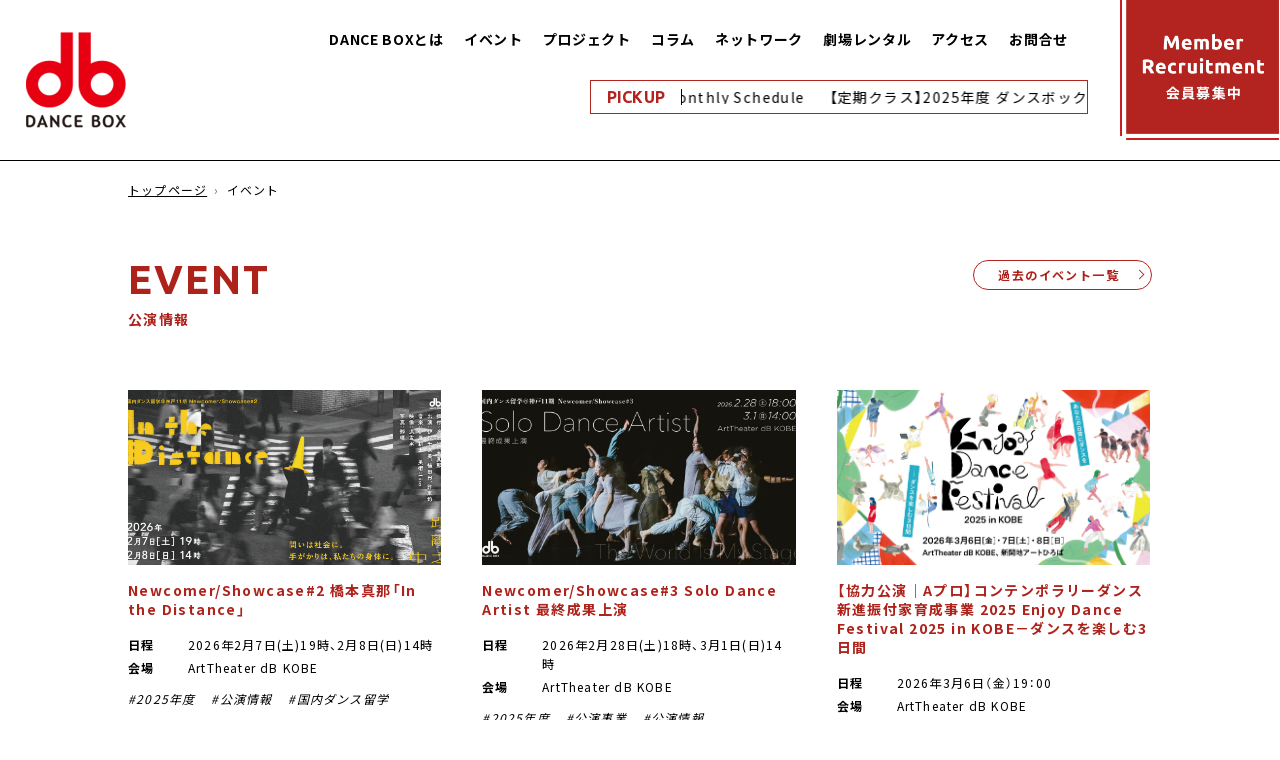

--- FILE ---
content_type: text/html; charset=UTF-8
request_url: https://db-dancebox.org/event/
body_size: 9440
content:
<!DOCTYPE html>
<html lang="ja" prefix="og: http://ogp.me/ns#">
<head>
	<!-- Google tag (gtag.js) -->
	<script async src="https://www.googletagmanager.com/gtag/js?id=G-HVMJDB62V8"></script>
	<script>
	  window.dataLayer = window.dataLayer || [];
	  function gtag(){dataLayer.push(arguments);}
	  gtag('js', new Date());

	  gtag('config', 'G-HVMJDB62V8');
	</script>
	<meta charset="UTF-8">
	<title>イベント | NPO DANCE BOX</title>
	<meta name="keywords" content="">
	<meta name="description" content="神戸新長田を拠点にコンテンポラリーダンスを通じて、優れた作品を紹介、新しいアーティストの育成、劇場が地域社会に果たす役割を考慮しつつ、積極的にアプローチしているNPO法人DANCE BOX公式サイトです。">
			<link rel="canonical" href="https://db-dancebox.org">
	<meta name="robots" content="noimageindex">
	<meta name="viewport" content="width=device-width,user-scalable=yes,maximum-scale=1.6" />
	

	<link rel="stylesheet" media="all" type="text/css" href="https://db-dancebox.org/cms-contents/wp-content/themes/db_230222/css/temp.css?20260120-1219" />
	<link rel="stylesheet" media="all" type="text/css" href="https://db-dancebox.org/cms-contents/wp-content/themes/db_230222/css/smart.css?20260120-1219" />
	<link rel="stylesheet" href="https://cdn.jsdelivr.net/npm/swiper@11/swiper-bundle.min.css"/>
	
	<link rel="preconnect" href="https://fonts.googleapis.com">
	<link rel="preconnect" href="https://fonts.gstatic.com" crossorigin>
	<link href="https://fonts.googleapis.com/css2?family=Noto+Sans+JP:wght@400;700&family=Ubuntu:wght@700&display=swap" rel="stylesheet">
	<link rel="stylesheet" href="https://use.fontawesome.com/releases/v5.15.4/css/all.css">
	<link rel="stylesheet" href="https://cdn.jsdelivr.net/npm/yakuhanjp@3.4.1/dist/css/yakuhanjp.min.css">
	<!-- OGP -->
	<meta property="og:type" content="blog">
	<meta property="og:description" content="神戸新長田を拠点にコンテンポラリーダンスを通じて、優れた作品を紹介、新しいアーティストの育成、劇場が地域社会に果たす役割を考慮しつつ、積極的にアプローチしているNPO法人DANCE BOX公式サイトです。">
<meta property="og:title" content="NPO DANCE BOX">
<meta property="og:url" content="https://db-dancebox.org">
<meta property="og:image" content="https://db-dancebox.org/cms-contents/wp-content/themes/db_230222/img/common/ogp.jpg">
	<meta property="og:site_name" content="NPO DANCE BOX">
	<meta property="og:locale" content="ja_JP" />
	<meta property="fb:admins" content="ADMIN_ID">
	<meta property="fb:app_id" content="APP_ID">
	<meta name="twitter:card" content="summary_large_image" />
	<meta name="twitter:site" content="@npo_dancebox" />
	<!-- /OGP -->

	<!--[if IE 7]>
	<html class="no-js ie7" prefix="og: http://ogp.me/ns#"><![endif]-->
	<!--[if IE 8]>
	<html class="no-js ie8 lt-ie8" prefix="og: http://ogp.me/ns#"><![endif]-->
	<!--[if IE 9]>
	<html class="no-js ie9 lt-ie9" prefix="og: http://ogp.me/ns#"><![endif]-->
	<!--[if gt IE 9]><!-->

	<meta name='robots' content='max-image-preview:large' />
<style id='wp-img-auto-sizes-contain-inline-css' type='text/css'>
img:is([sizes=auto i],[sizes^="auto," i]){contain-intrinsic-size:3000px 1500px}
/*# sourceURL=wp-img-auto-sizes-contain-inline-css */
</style>
<style id='wp-block-library-inline-css' type='text/css'>
:root{--wp-block-synced-color:#7a00df;--wp-block-synced-color--rgb:122,0,223;--wp-bound-block-color:var(--wp-block-synced-color);--wp-editor-canvas-background:#ddd;--wp-admin-theme-color:#007cba;--wp-admin-theme-color--rgb:0,124,186;--wp-admin-theme-color-darker-10:#006ba1;--wp-admin-theme-color-darker-10--rgb:0,107,160.5;--wp-admin-theme-color-darker-20:#005a87;--wp-admin-theme-color-darker-20--rgb:0,90,135;--wp-admin-border-width-focus:2px}@media (min-resolution:192dpi){:root{--wp-admin-border-width-focus:1.5px}}.wp-element-button{cursor:pointer}:root .has-very-light-gray-background-color{background-color:#eee}:root .has-very-dark-gray-background-color{background-color:#313131}:root .has-very-light-gray-color{color:#eee}:root .has-very-dark-gray-color{color:#313131}:root .has-vivid-green-cyan-to-vivid-cyan-blue-gradient-background{background:linear-gradient(135deg,#00d084,#0693e3)}:root .has-purple-crush-gradient-background{background:linear-gradient(135deg,#34e2e4,#4721fb 50%,#ab1dfe)}:root .has-hazy-dawn-gradient-background{background:linear-gradient(135deg,#faaca8,#dad0ec)}:root .has-subdued-olive-gradient-background{background:linear-gradient(135deg,#fafae1,#67a671)}:root .has-atomic-cream-gradient-background{background:linear-gradient(135deg,#fdd79a,#004a59)}:root .has-nightshade-gradient-background{background:linear-gradient(135deg,#330968,#31cdcf)}:root .has-midnight-gradient-background{background:linear-gradient(135deg,#020381,#2874fc)}:root{--wp--preset--font-size--normal:16px;--wp--preset--font-size--huge:42px}.has-regular-font-size{font-size:1em}.has-larger-font-size{font-size:2.625em}.has-normal-font-size{font-size:var(--wp--preset--font-size--normal)}.has-huge-font-size{font-size:var(--wp--preset--font-size--huge)}.has-text-align-center{text-align:center}.has-text-align-left{text-align:left}.has-text-align-right{text-align:right}.has-fit-text{white-space:nowrap!important}#end-resizable-editor-section{display:none}.aligncenter{clear:both}.items-justified-left{justify-content:flex-start}.items-justified-center{justify-content:center}.items-justified-right{justify-content:flex-end}.items-justified-space-between{justify-content:space-between}.screen-reader-text{border:0;clip-path:inset(50%);height:1px;margin:-1px;overflow:hidden;padding:0;position:absolute;width:1px;word-wrap:normal!important}.screen-reader-text:focus{background-color:#ddd;clip-path:none;color:#444;display:block;font-size:1em;height:auto;left:5px;line-height:normal;padding:15px 23px 14px;text-decoration:none;top:5px;width:auto;z-index:100000}html :where(.has-border-color){border-style:solid}html :where([style*=border-top-color]){border-top-style:solid}html :where([style*=border-right-color]){border-right-style:solid}html :where([style*=border-bottom-color]){border-bottom-style:solid}html :where([style*=border-left-color]){border-left-style:solid}html :where([style*=border-width]){border-style:solid}html :where([style*=border-top-width]){border-top-style:solid}html :where([style*=border-right-width]){border-right-style:solid}html :where([style*=border-bottom-width]){border-bottom-style:solid}html :where([style*=border-left-width]){border-left-style:solid}html :where(img[class*=wp-image-]){height:auto;max-width:100%}:where(figure){margin:0 0 1em}html :where(.is-position-sticky){--wp-admin--admin-bar--position-offset:var(--wp-admin--admin-bar--height,0px)}@media screen and (max-width:600px){html :where(.is-position-sticky){--wp-admin--admin-bar--position-offset:0px}}

/*# sourceURL=wp-block-library-inline-css */
</style><style id='global-styles-inline-css' type='text/css'>
:root{--wp--preset--aspect-ratio--square: 1;--wp--preset--aspect-ratio--4-3: 4/3;--wp--preset--aspect-ratio--3-4: 3/4;--wp--preset--aspect-ratio--3-2: 3/2;--wp--preset--aspect-ratio--2-3: 2/3;--wp--preset--aspect-ratio--16-9: 16/9;--wp--preset--aspect-ratio--9-16: 9/16;--wp--preset--color--black: #000000;--wp--preset--color--cyan-bluish-gray: #abb8c3;--wp--preset--color--white: #ffffff;--wp--preset--color--pale-pink: #f78da7;--wp--preset--color--vivid-red: #cf2e2e;--wp--preset--color--luminous-vivid-orange: #ff6900;--wp--preset--color--luminous-vivid-amber: #fcb900;--wp--preset--color--light-green-cyan: #7bdcb5;--wp--preset--color--vivid-green-cyan: #00d084;--wp--preset--color--pale-cyan-blue: #8ed1fc;--wp--preset--color--vivid-cyan-blue: #0693e3;--wp--preset--color--vivid-purple: #9b51e0;--wp--preset--gradient--vivid-cyan-blue-to-vivid-purple: linear-gradient(135deg,rgb(6,147,227) 0%,rgb(155,81,224) 100%);--wp--preset--gradient--light-green-cyan-to-vivid-green-cyan: linear-gradient(135deg,rgb(122,220,180) 0%,rgb(0,208,130) 100%);--wp--preset--gradient--luminous-vivid-amber-to-luminous-vivid-orange: linear-gradient(135deg,rgb(252,185,0) 0%,rgb(255,105,0) 100%);--wp--preset--gradient--luminous-vivid-orange-to-vivid-red: linear-gradient(135deg,rgb(255,105,0) 0%,rgb(207,46,46) 100%);--wp--preset--gradient--very-light-gray-to-cyan-bluish-gray: linear-gradient(135deg,rgb(238,238,238) 0%,rgb(169,184,195) 100%);--wp--preset--gradient--cool-to-warm-spectrum: linear-gradient(135deg,rgb(74,234,220) 0%,rgb(151,120,209) 20%,rgb(207,42,186) 40%,rgb(238,44,130) 60%,rgb(251,105,98) 80%,rgb(254,248,76) 100%);--wp--preset--gradient--blush-light-purple: linear-gradient(135deg,rgb(255,206,236) 0%,rgb(152,150,240) 100%);--wp--preset--gradient--blush-bordeaux: linear-gradient(135deg,rgb(254,205,165) 0%,rgb(254,45,45) 50%,rgb(107,0,62) 100%);--wp--preset--gradient--luminous-dusk: linear-gradient(135deg,rgb(255,203,112) 0%,rgb(199,81,192) 50%,rgb(65,88,208) 100%);--wp--preset--gradient--pale-ocean: linear-gradient(135deg,rgb(255,245,203) 0%,rgb(182,227,212) 50%,rgb(51,167,181) 100%);--wp--preset--gradient--electric-grass: linear-gradient(135deg,rgb(202,248,128) 0%,rgb(113,206,126) 100%);--wp--preset--gradient--midnight: linear-gradient(135deg,rgb(2,3,129) 0%,rgb(40,116,252) 100%);--wp--preset--font-size--small: 13px;--wp--preset--font-size--medium: 20px;--wp--preset--font-size--large: 36px;--wp--preset--font-size--x-large: 42px;--wp--preset--spacing--20: 0.44rem;--wp--preset--spacing--30: 0.67rem;--wp--preset--spacing--40: 1rem;--wp--preset--spacing--50: 1.5rem;--wp--preset--spacing--60: 2.25rem;--wp--preset--spacing--70: 3.38rem;--wp--preset--spacing--80: 5.06rem;--wp--preset--shadow--natural: 6px 6px 9px rgba(0, 0, 0, 0.2);--wp--preset--shadow--deep: 12px 12px 50px rgba(0, 0, 0, 0.4);--wp--preset--shadow--sharp: 6px 6px 0px rgba(0, 0, 0, 0.2);--wp--preset--shadow--outlined: 6px 6px 0px -3px rgb(255, 255, 255), 6px 6px rgb(0, 0, 0);--wp--preset--shadow--crisp: 6px 6px 0px rgb(0, 0, 0);}:where(.is-layout-flex){gap: 0.5em;}:where(.is-layout-grid){gap: 0.5em;}body .is-layout-flex{display: flex;}.is-layout-flex{flex-wrap: wrap;align-items: center;}.is-layout-flex > :is(*, div){margin: 0;}body .is-layout-grid{display: grid;}.is-layout-grid > :is(*, div){margin: 0;}:where(.wp-block-columns.is-layout-flex){gap: 2em;}:where(.wp-block-columns.is-layout-grid){gap: 2em;}:where(.wp-block-post-template.is-layout-flex){gap: 1.25em;}:where(.wp-block-post-template.is-layout-grid){gap: 1.25em;}.has-black-color{color: var(--wp--preset--color--black) !important;}.has-cyan-bluish-gray-color{color: var(--wp--preset--color--cyan-bluish-gray) !important;}.has-white-color{color: var(--wp--preset--color--white) !important;}.has-pale-pink-color{color: var(--wp--preset--color--pale-pink) !important;}.has-vivid-red-color{color: var(--wp--preset--color--vivid-red) !important;}.has-luminous-vivid-orange-color{color: var(--wp--preset--color--luminous-vivid-orange) !important;}.has-luminous-vivid-amber-color{color: var(--wp--preset--color--luminous-vivid-amber) !important;}.has-light-green-cyan-color{color: var(--wp--preset--color--light-green-cyan) !important;}.has-vivid-green-cyan-color{color: var(--wp--preset--color--vivid-green-cyan) !important;}.has-pale-cyan-blue-color{color: var(--wp--preset--color--pale-cyan-blue) !important;}.has-vivid-cyan-blue-color{color: var(--wp--preset--color--vivid-cyan-blue) !important;}.has-vivid-purple-color{color: var(--wp--preset--color--vivid-purple) !important;}.has-black-background-color{background-color: var(--wp--preset--color--black) !important;}.has-cyan-bluish-gray-background-color{background-color: var(--wp--preset--color--cyan-bluish-gray) !important;}.has-white-background-color{background-color: var(--wp--preset--color--white) !important;}.has-pale-pink-background-color{background-color: var(--wp--preset--color--pale-pink) !important;}.has-vivid-red-background-color{background-color: var(--wp--preset--color--vivid-red) !important;}.has-luminous-vivid-orange-background-color{background-color: var(--wp--preset--color--luminous-vivid-orange) !important;}.has-luminous-vivid-amber-background-color{background-color: var(--wp--preset--color--luminous-vivid-amber) !important;}.has-light-green-cyan-background-color{background-color: var(--wp--preset--color--light-green-cyan) !important;}.has-vivid-green-cyan-background-color{background-color: var(--wp--preset--color--vivid-green-cyan) !important;}.has-pale-cyan-blue-background-color{background-color: var(--wp--preset--color--pale-cyan-blue) !important;}.has-vivid-cyan-blue-background-color{background-color: var(--wp--preset--color--vivid-cyan-blue) !important;}.has-vivid-purple-background-color{background-color: var(--wp--preset--color--vivid-purple) !important;}.has-black-border-color{border-color: var(--wp--preset--color--black) !important;}.has-cyan-bluish-gray-border-color{border-color: var(--wp--preset--color--cyan-bluish-gray) !important;}.has-white-border-color{border-color: var(--wp--preset--color--white) !important;}.has-pale-pink-border-color{border-color: var(--wp--preset--color--pale-pink) !important;}.has-vivid-red-border-color{border-color: var(--wp--preset--color--vivid-red) !important;}.has-luminous-vivid-orange-border-color{border-color: var(--wp--preset--color--luminous-vivid-orange) !important;}.has-luminous-vivid-amber-border-color{border-color: var(--wp--preset--color--luminous-vivid-amber) !important;}.has-light-green-cyan-border-color{border-color: var(--wp--preset--color--light-green-cyan) !important;}.has-vivid-green-cyan-border-color{border-color: var(--wp--preset--color--vivid-green-cyan) !important;}.has-pale-cyan-blue-border-color{border-color: var(--wp--preset--color--pale-cyan-blue) !important;}.has-vivid-cyan-blue-border-color{border-color: var(--wp--preset--color--vivid-cyan-blue) !important;}.has-vivid-purple-border-color{border-color: var(--wp--preset--color--vivid-purple) !important;}.has-vivid-cyan-blue-to-vivid-purple-gradient-background{background: var(--wp--preset--gradient--vivid-cyan-blue-to-vivid-purple) !important;}.has-light-green-cyan-to-vivid-green-cyan-gradient-background{background: var(--wp--preset--gradient--light-green-cyan-to-vivid-green-cyan) !important;}.has-luminous-vivid-amber-to-luminous-vivid-orange-gradient-background{background: var(--wp--preset--gradient--luminous-vivid-amber-to-luminous-vivid-orange) !important;}.has-luminous-vivid-orange-to-vivid-red-gradient-background{background: var(--wp--preset--gradient--luminous-vivid-orange-to-vivid-red) !important;}.has-very-light-gray-to-cyan-bluish-gray-gradient-background{background: var(--wp--preset--gradient--very-light-gray-to-cyan-bluish-gray) !important;}.has-cool-to-warm-spectrum-gradient-background{background: var(--wp--preset--gradient--cool-to-warm-spectrum) !important;}.has-blush-light-purple-gradient-background{background: var(--wp--preset--gradient--blush-light-purple) !important;}.has-blush-bordeaux-gradient-background{background: var(--wp--preset--gradient--blush-bordeaux) !important;}.has-luminous-dusk-gradient-background{background: var(--wp--preset--gradient--luminous-dusk) !important;}.has-pale-ocean-gradient-background{background: var(--wp--preset--gradient--pale-ocean) !important;}.has-electric-grass-gradient-background{background: var(--wp--preset--gradient--electric-grass) !important;}.has-midnight-gradient-background{background: var(--wp--preset--gradient--midnight) !important;}.has-small-font-size{font-size: var(--wp--preset--font-size--small) !important;}.has-medium-font-size{font-size: var(--wp--preset--font-size--medium) !important;}.has-large-font-size{font-size: var(--wp--preset--font-size--large) !important;}.has-x-large-font-size{font-size: var(--wp--preset--font-size--x-large) !important;}
/*# sourceURL=global-styles-inline-css */
</style>

<style id='classic-theme-styles-inline-css' type='text/css'>
/*! This file is auto-generated */
.wp-block-button__link{color:#fff;background-color:#32373c;border-radius:9999px;box-shadow:none;text-decoration:none;padding:calc(.667em + 2px) calc(1.333em + 2px);font-size:1.125em}.wp-block-file__button{background:#32373c;color:#fff;text-decoration:none}
/*# sourceURL=/wp-includes/css/classic-themes.min.css */
</style>
<link rel="icon" href="https://db-dancebox.org/cms-contents/wp-content/uploads/2023/02/cropped-favicon-32x32.png" sizes="32x32" />
<link rel="icon" href="https://db-dancebox.org/cms-contents/wp-content/uploads/2023/02/cropped-favicon-192x192.png" sizes="192x192" />
<link rel="apple-touch-icon" href="https://db-dancebox.org/cms-contents/wp-content/uploads/2023/02/cropped-favicon-180x180.png" />
<meta name="msapplication-TileImage" content="https://db-dancebox.org/cms-contents/wp-content/uploads/2023/02/cropped-favicon-270x270.png" />
</head>

<body class="wp-singular page-template-default page page-id-190 wp-theme-db_230222" id="event">
	<header>
		<div class="header_inner">
			<h1><a href="https://db-dancebox.org"><img src="https://db-dancebox.org/cms-contents/wp-content/themes/db_230222/img/common/logo_header.png" alt="DANCE BOX" /></a></h1>
			<div class="navigation_content">
				<div class="openbtn1"><span></span><span></span><span></span><p class="openbtn_menu">MENU</p><p class="openbtn_close">CLOSE</p></div>
				<div id="g-nav">
					<nav id="g-nav-list">
						<ul>
							<li><a href="https://db-dancebox.org/about">DANCE BOXとは</a></li>
							<li><a href="https://db-dancebox.org/event">イベント</a></li>
							<li><a href="https://db-dancebox.org/project">プロジェクト</a></li>
							<li><a href="https://db-dancebox.org/category/column">コラム</a></li>
							<li><a href="https://db-dancebox.org/network">ネットワーク</a></li>
							<li><a href="https://db-dancebox.org/theatrerental">劇場レンタル</a></li>
							<li><a href="https://db-dancebox.org/access">アクセス</a></li>
							<li><a href="https://db-dancebox.org/contact">お問合せ</a></li>
							<li class="language_block">
								
<style type="text/css">
<!--

.prisna-gwt-align-left {
	text-align: left !important;
}
.prisna-gwt-align-right {
	text-align: right !important;
}



body {
	top: 0 !important;
}
.goog-te-banner-frame {
	display: none !important;
	visibility: hidden !important;
}

#goog-gt-tt,
.goog-tooltip,
.goog-tooltip:hover {
	display: none !important;
}
.goog-text-highlight {
	background-color: transparent !important;
	border: none !important;
	box-shadow: none !important;
}
.translated-rtl font,
.translated-ltr font {
	background-color: transparent !important;
	box-shadow: none !important;
	box-sizing: border-box !important;
	-webkit-box-sizing: border-box !important;
	-moz-box-sizing: border-box !important;
}

-->
</style>



<div id="google_translate_element" class="prisna-gwt-align-left"></div>
<script type="text/javascript">
/*<![CDATA[*/
function initializeGoogleTranslateElement() {
	new google.translate.TranslateElement({
		pageLanguage: "ja",
		layout: google.translate.TranslateElement.InlineLayout.SIMPLE,
		includedLanguages: "zh-CN,zh-TW,en,fr,de,id,ja,ko,ne,pt,es,vi"
	}, "google_translate_element");
}
/*]]>*/
</script>
<script type="text/javascript" src="//translate.google.com/translate_a/element.js?cb=initializeGoogleTranslateElement"></script>							</li>
						</ul>
					</nav>
				</div>
				<!-- PICKUP start -->
				<div class="pickup_block">
					<h2>PICKUP</h2>
																				<div class="pickup_element scroll-element">
												<div class="scroll-list scroll-list--left">
														<div class="scroll-item">
								<!--
								<p class="date">2025.12.20</p>
								-->
								<h3><a href="https://db-dancebox.org/9253/">1月｜Monthly Schedule</a></h3>
							</div>
														<div class="scroll-item">
								<!--
								<p class="date">2025.05.01</p>
								-->
								<h3><a href="https://db-dancebox.org/5697/">【定期クラス】2025年度 ダンスボックス定期クラス</a></h3>
							</div>
														<div class="scroll-item">
								<!--
								<p class="date">2023.02.02</p>
								-->
								<h3><a href="https://db-dancebox.org/383/">【アーカイブ映像配信】歩く速度で試行する、ダンスと劇場と地域との映像記録集</a></h3>
							</div>
													</div>
						<div class="scroll-list scroll-list--left">
														<div class="scroll-item">
								<!--
								<p class="date">2025.12.20</p>
								-->
								<h3><a href="https://db-dancebox.org/9253/">1月｜Monthly Schedule</a></h3>
							</div>
														<div class="scroll-item">
								<!--
								<p class="date">2025.05.01</p>
								-->
								<h3><a href="https://db-dancebox.org/5697/">【定期クラス】2025年度 ダンスボックス定期クラス</a></h3>
							</div>
														<div class="scroll-item">
								<!--
								<p class="date">2023.02.02</p>
								-->
								<h3><a href="https://db-dancebox.org/383/">【アーカイブ映像配信】歩く速度で試行する、ダンスと劇場と地域との映像記録集</a></h3>
							</div>
													</div>
											</div>
														</div>
				<!-- PICKUP end -->
			</div>
			<div class="button_members">
				<a href="https://db-dancebox.org/members"><img src="https://db-dancebox.org/cms-contents/wp-content/themes/db_230222/img/common/button_members.png" alt="会員募集中" /></a>
			</div>
		</div>
	</header>
	<div class="main_wrapper">
<section class="section__archivepost">
	<div class="block__breadcrumb">
		<ul>
			<li><a href="https://db-dancebox.org">トップページ</a></li>
			<li>イベント</li>
		</ul>
	</div>
	<div class="headline__otherpage">
		<h2>EVENT</h2>
		<p>公演情報</p>
		<div class="button__archives-event">
			<p><a href="https://db-dancebox.org/event_category/archives-event">過去のイベント一覧</a></p>
		</div>
	</div>
	<div class="section__archiveeventpost-inner">
		<div class="block__archiveeventpost-main">
															<div class="item__archiveeventpost">
				<div class="thumbnail__archiveevent">
										<figure class="thumbnail" style="background-image: url(https://db-dancebox.org/cms-contents/wp-content/uploads/2025/11/ea0fdcaa4b90921d6a6956d9e7661466-scaled.jpg)"><a href="https://db-dancebox.org/event/8887/"></a></figure>
									</div>
				<div class="element__archiveeventpost-detail">
					<h3><a href="https://db-dancebox.org/event/8887/">Newcomer/Showcase#2 橋本真那「In the Distance」</a></h3>
					<dl>
												<dt>日程</dt>
						<dd>2026年2月7日(土)19時、2月8日(日)14時</dd>
																		<dt>会場</dt>
						<dd><p>ArtTheater dB KOBE</p>
</dd>
											</dl>
					<!-- タグ一覧 start -->
					<div class="block__commontags">
						<ul>
							<li><a href="https://db-dancebox.org/tags_common/2025%e5%b9%b4%e5%ba%a6/">2025年度</a></li><li><a href="https://db-dancebox.org/tags_common/%e5%85%ac%e6%bc%94%e6%83%85%e5%a0%b1/">公演情報</a></li><li><a href="https://db-dancebox.org/tags_common/%e5%9b%bd%e5%86%85%e3%83%80%e3%83%b3%e3%82%b9%e7%95%99%e5%ad%a6/">国内ダンス留学</a></li>						</ul>
					</div>
					<!-- タグ一覧 end -->
				</div>
			</div>
						<div class="item__archiveeventpost">
				<div class="thumbnail__archiveevent">
										<figure class="thumbnail" style="background-image: url(https://db-dancebox.org/cms-contents/wp-content/uploads/2025/12/mYE-oOWw.jpeg)"><a href="https://db-dancebox.org/event/9241/"></a></figure>
									</div>
				<div class="element__archiveeventpost-detail">
					<h3><a href="https://db-dancebox.org/event/9241/">Newcomer/Showcase#3 Solo Dance Artist 最終成果上演</a></h3>
					<dl>
												<dt>日程</dt>
						<dd>2026年2月28日(土)18時、3月1日(日)14時</dd>
																		<dt>会場</dt>
						<dd><p>ArtTheater dB KOBE</p>
</dd>
											</dl>
					<!-- タグ一覧 start -->
					<div class="block__commontags">
						<ul>
							<li><a href="https://db-dancebox.org/tags_common/2025%e5%b9%b4%e5%ba%a6/">2025年度</a></li><li><a href="https://db-dancebox.org/tags_common/%e5%85%ac%e6%bc%94%e4%ba%8b%e6%a5%ad/">公演事業</a></li><li><a href="https://db-dancebox.org/tags_common/%e5%85%ac%e6%bc%94%e6%83%85%e5%a0%b1/">公演情報</a></li><li><a href="https://db-dancebox.org/tags_common/%e5%9b%bd%e5%86%85%e3%83%80%e3%83%b3%e3%82%b9%e7%95%99%e5%ad%a6/">国内ダンス留学</a></li>						</ul>
					</div>
					<!-- タグ一覧 end -->
				</div>
			</div>
						<div class="item__archiveeventpost">
				<div class="thumbnail__archiveevent">
										<figure class="thumbnail" style="background-image: url(https://db-dancebox.org/cms-contents/wp-content/uploads/2025/12/EDF_2025-SNS-1400x720-1.jpg)"><a href="https://db-dancebox.org/event/9278/"></a></figure>
									</div>
				<div class="element__archiveeventpost-detail">
					<h3><a href="https://db-dancebox.org/event/9278/">【協力公演｜Aプロ】コンテンポラリーダンス新進振付家育成事業 2025  Enjoy Dance Festival 2025 in KOBE－ダンスを楽しむ3日間</a></h3>
					<dl>
												<dt>日程</dt>
						<dd>2026年3月6日（金）19：00</dd>
																		<dt>会場</dt>
						<dd><p>ArtTheater dB KOBE</p>
</dd>
											</dl>
					<!-- タグ一覧 start -->
					<div class="block__commontags">
						<ul>
							<li><a href="https://db-dancebox.org/tags_common/2025%e5%b9%b4%e5%ba%a6/">2025年度</a></li><li><a href="https://db-dancebox.org/tags_common/%e5%85%ac%e6%bc%94%e4%ba%8b%e6%a5%ad/">公演事業</a></li><li><a href="https://db-dancebox.org/tags_common/%e5%85%ac%e6%bc%94%e6%83%85%e5%a0%b1/">公演情報</a></li><li><a href="https://db-dancebox.org/tags_common/%e5%8d%94%e5%8a%9b%e4%ba%8b%e6%a5%ad/">協力事業</a></li>						</ul>
					</div>
					<!-- タグ一覧 end -->
				</div>
			</div>
						<div class="item__archiveeventpost">
				<div class="thumbnail__archiveevent">
										<figure class="thumbnail" style="background-image: url(https://db-dancebox.org/cms-contents/wp-content/uploads/2025/12/EDF_2025-SNS-1400x720-1.jpg)"><a href="https://db-dancebox.org/event/9279/"></a></figure>
									</div>
				<div class="element__archiveeventpost-detail">
					<h3><a href="https://db-dancebox.org/event/9279/">【協力公演｜Cプロ】コンテンポラリーダンス新進振付家育成事業 2025  Enjoy Dance Festival 2025 in KOBE－ダンスを楽しむ3日間</a></h3>
					<dl>
												<dt>日程</dt>
						<dd>2026年3月7日（土）17:30開演</dd>
																		<dt>会場</dt>
						<dd><p>ArtTheater dB KOBE</p>
</dd>
											</dl>
					<!-- タグ一覧 start -->
					<div class="block__commontags">
						<ul>
							<li><a href="https://db-dancebox.org/tags_common/2025%e5%b9%b4%e5%ba%a6/">2025年度</a></li><li><a href="https://db-dancebox.org/tags_common/%e5%85%ac%e6%bc%94%e4%ba%8b%e6%a5%ad/">公演事業</a></li><li><a href="https://db-dancebox.org/tags_common/%e5%85%ac%e6%bc%94%e6%83%85%e5%a0%b1/">公演情報</a></li><li><a href="https://db-dancebox.org/tags_common/%e5%8d%94%e5%8a%9b%e4%ba%8b%e6%a5%ad/">協力事業</a></li>						</ul>
					</div>
					<!-- タグ一覧 end -->
				</div>
			</div>
						<div class="item__archiveeventpost">
				<div class="thumbnail__archiveevent">
										<figure class="thumbnail" style="background-image: url(https://db-dancebox.org/cms-contents/wp-content/uploads/2023/03/大人バレエ2021-10-11.png)"><a href="https://db-dancebox.org/event/5080/"></a></figure>
									</div>
				<div class="element__archiveeventpost-detail">
					<h3><a href="https://db-dancebox.org/event/5080/">〈女性限定〉大人からはじめるバレエクラス</a></h3>
					<dl>
												<dt>日程</dt>
						<dd>毎週火曜日</dd>
																		<dt>会場</dt>
						<dd><p><a href="https://db-dancebox.org/access/">ArtTheater dB KOBE</a>、studio PLOW</p>
</dd>
											</dl>
					<!-- タグ一覧 start -->
					<div class="block__commontags">
						<ul>
							<li><a href="https://db-dancebox.org/tags_common/2024%e5%b9%b4%e5%ba%a6/">2024年度</a></li><li><a href="https://db-dancebox.org/tags_common/%e5%ae%9a%e6%9c%9f%e3%82%af%e3%83%a9%e3%82%b9/">定期クラス</a></li>						</ul>
					</div>
					<!-- タグ一覧 end -->
				</div>
			</div>
						<div class="item__archiveeventpost">
				<div class="thumbnail__archiveevent">
										<figure class="thumbnail" style="background-image: url(https://db-dancebox.org/cms-contents/wp-content/uploads/2025/12/IMG_4786-2048x1366-1.jpg)"><a href="https://db-dancebox.org/event/9136/"></a><figcaption>Junpei Iwamoto</figcaption>
								</figure>
									</div>
				<div class="element__archiveeventpost-detail">
					<h3><a href="https://db-dancebox.org/event/9136/">やさしいコンテンポラリーダンスクラス【2026年】</a></h3>
					<dl>
												<dt>日程</dt>
						<dd>1月11日(日)、2月14日(土)、3月15日(日)</dd>
																		<dt>会場</dt>
						<dd><p><a href="https://db-dancebox.org/access/">ArtTheater dB KOBE</a></p>
</dd>
											</dl>
					<!-- タグ一覧 start -->
					<div class="block__commontags">
						<ul>
							<li><a href="https://db-dancebox.org/tags_common/2025%e5%b9%b4%e5%ba%a6/">2025年度</a></li><li><a href="https://db-dancebox.org/tags_common/%e3%81%93%e3%82%93%e3%81%ab%e3%81%a1%e3%81%af%e5%85%b1%e7%94%9f%e7%a4%be%e4%bc%9a/">こんにちは共生社会</a></li><li><a href="https://db-dancebox.org/tags_common/%e5%ae%9a%e6%9c%9f%e3%82%af%e3%83%a9%e3%82%b9/">定期クラス</a></li>						</ul>
					</div>
					<!-- タグ一覧 end -->
				</div>
			</div>
					</div>
	</div>

	<!-- ページナビ start -->
	<div class="block__pagenav">
			</div>
	<!-- ページナビ end -->
</section>

	<div class="scroll_text_db_block">
	   <div class="scroll-element">
	       <ul class="scroll-list scroll-list--right">
	           <li class="scroll-item"><img src="https://db-dancebox.org/cms-contents/wp-content/themes/db_230222/img/home/scroll_text_db.png" alt="DANCEBOX" /></li>
	           <li class="scroll-item"><img src="https://db-dancebox.org/cms-contents/wp-content/themes/db_230222/img/home/scroll_text_db.png" alt="DANCEBOX" /></li>
	        </ul>
	        <ul class="scroll-list scroll-list--right">
	           <li class="scroll-item"><img src="https://db-dancebox.org/cms-contents/wp-content/themes/db_230222/img/home/scroll_text_db.png" alt="DANCEBOX" /></li>
	           <li class="scroll-item"><img src="https://db-dancebox.org/cms-contents/wp-content/themes/db_230222/img/home/scroll_text_db.png" alt="DANCEBOX" /></li>
	        </ul>
	   </div>
	</div>
</div>
<footer>
	<div class="footer_inner">
		<div class="footer_left_content">
			<div class="footer_info_block">
				<img src="https://db-dancebox.org/cms-contents/wp-content/themes/db_230222/img/common/logo_footer.png" alt="DANCEBOX" />
				<p><strong>運営団体情報<br>NPO法人 DANCE BOX</strong><br>
				〒653-0041<br>
				神戸市長田区久保町6丁目1番1号 アスタくにづか4番館4階<br>
				TEL: 078-646-7044</p>
			</div>
			<div class="footer_sitemap_block">
				<ul>
					<li><a href="https://db-dancebox.org/about">DANCE BOXとは</a></li>
					<li><a href="https://db-dancebox.org/event">イベント</a></li>
					<li><a href="https://db-dancebox.org/project">プロジェクト</a></li>
					<li><a href="https://db-dancebox.org/category/column">コラム</a></li>
					<li><a href="https://db-dancebox.org/network">ネットワーク</a></li>
				</ul>
				<ul>
					<li><a href="https://db-dancebox.org/theatrerental">劇場レンタル</a></li>
					<li><a href="https://db-dancebox.org/access">アクセス</a></li>
					<li><a href="https://db-dancebox.org/contact">お問合せ</a></li>
					<li><a href="https://db-dancebox.org/members">会員制度</a></li>
					<li><a href="https://db-dancebox.org/privacypolicy">個人情報保護方針</a></li>
				</ul>
			</div>
		</div>
		<div class="footer_right_content">
			<div class="footer_theatrerental_block">
				<div class="footer_theatrerental_block_inner">
					<img src="https://db-dancebox.org/cms-contents/wp-content/themes/db_230222/img/common/logo_theatre.png" alt="DANCEBOX" />
					<h2>劇場レンタルについて</h2>
					<p>ダンスや演劇、コンサート、ライブ、各種発表会などだけでなく、地域の方々の集会などにもご活用いただけます。</p>
				</div>
				<p class="footer_button"><a href="https://db-dancebox.org/theatrerental">詳細を見る</a></p>
			</div>
			<div class="footer_sns_block">
				<ul>
					<li><a href="https://twitter.com/npo_dancebox" target="_blank"><img src="https://db-dancebox.org/cms-contents/wp-content/themes/db_230222/img/common/icon_tw.png" alt="Twitter" /></a></li>
					<li><a href="https://www.instagram.com/dancebox_kobe/" target="_blank"><img src="https://db-dancebox.org/cms-contents/wp-content/themes/db_230222/img/common/icon_instagram.png" alt="Instagram" /></a></li>
					<li><a href="https://www.facebook.com/danceboxkobe/" target="_blank"><img src="https://db-dancebox.org/cms-contents/wp-content/themes/db_230222/img/common/icon_fb.png" alt="facebook" /></a></li>
					<li><a href="https://www.youtube.com/channel/UCJ5giQNKblNBujSyPHk0xHA" target="_blank"><img src="https://db-dancebox.org/cms-contents/wp-content/themes/db_230222/img/common/icon_youtube.png" alt="YouTube" /></a></li>
					<li class="icon_vimeo"><a href="https://vimeo.com/dbvideoplatform" target="_blank"><img src="https://db-dancebox.org/cms-contents/wp-content/themes/db_230222/img/common/icon_vimeo.png" alt="vimeo" /></a></li>
				</ul>
			</div>
		</div>
	</div>
	<p class="copyright_text">© NPO DANCE BOX. All Rights Reserved.</p>
</footer>
<script type="speculationrules">
{"prefetch":[{"source":"document","where":{"and":[{"href_matches":"/*"},{"not":{"href_matches":["/cms-contents/wp-*.php","/cms-contents/wp-admin/*","/cms-contents/wp-content/uploads/*","/cms-contents/wp-content/*","/cms-contents/wp-content/plugins/*","/cms-contents/wp-content/themes/db_230222/*","/*\\?(.+)"]}},{"not":{"selector_matches":"a[rel~=\"nofollow\"]"}},{"not":{"selector_matches":".no-prefetch, .no-prefetch a"}}]},"eagerness":"conservative"}]}
</script>
<script type="text/javascript" src="https://db-dancebox.org/cms-contents/wp-includes/js/comment-reply.min.js?ver=6.9" id="comment-reply-js" async="async" data-wp-strategy="async" fetchpriority="low"></script>
</body>
<script src="https://ajax.googleapis.com/ajax/libs/jquery/3.5.1/jquery.min.js"></script>
<script defer src="https://use.fontawesome.com/releases/v5.15.4/js/all.js"></script>
<script src="https://cdn.jsdelivr.net/npm/swiper@11/swiper-bundle.min.js"></script>
<script src='https://db-dancebox.org/cms-contents/wp-content/themes/db_230222/js/jquery.matchHeight-min.js'></script>
<script>
	$('.match').matchHeight({target: $('.column_left_block')});
</script>

<script>
// Swiper for .swiper-main
var mainSwiper = new Swiper ('.swiper-main', { // 変数名を mainSwiper に変更
  loop: true,
  slidesPerView: 1,
  autoplay: {
    delay: 5000,
  },
  pagination: {
    el: '.swiper-pagination',
  },
  navigation: {
    nextEl: ".swiper-main .swiper-button-next", // 親クラスを追加して指定を明確化
    prevEl: ".swiper-main .swiper-button-prev"  // 親クラスを追加して指定を明確化
},
  breakpoints: {
    800: {
		centeredSlides:true,
		slidesPerView: 1.2,
    }
  }
})
</script>

<script>
// Swiper for .swiper-program
var programSwiper = new Swiper ('.swiper-program', { // 変数名を programSwiper に変更
  loop: true,
  observer: true,
  observeParents: true,
  autoHeight: true,
  slidesPerView: 1.5,
  spaceBetween: 20,
  centeredSlides : true,
  pagination: {
    el: '.swiper-pagination',
  },
  navigation: {
    nextEl: ".swiper-program .swiper-button-next", 
    prevEl: ".swiper-program .swiper-button-prev"
},
  breakpoints: {
    800: {
		centeredSlides:true,
		slidesPerView: 3.6,
		spaceBetween: 20
    }
  }
})
</script>

<script>
$(window).scroll(function () {
  if($(window).scrollTop() > 240) {
    $('header').addClass('scroll-header');
  } else {
    $('header').removeClass('scroll-header');
  }
});
</script>
<script>
$(".openbtn1").click(function () {//ボタンがクリックされたら
  $(this).toggleClass('active');//ボタン自身に activeクラスを付与し
    $("#g-nav").toggleClass('panelactive');//ナビゲーションにpanelactiveクラスを付与
});
$("#g-nav a").click(function () {//ナビゲーションのリンクがクリックされたら
    $(".openbtn1").removeClass('active');//ボタンの activeクラスを除去し
    $("#g-nav").removeClass('panelactive');//ナビゲーションのpanelactiveクラスも除去
});
</script>
<script>
$(function() {
 var rotate = function(fixed_box_contact_button, angle) {
  fixed_box_contact_button.css({
  "transform" : "rotate("+angle+"deg)"
  });
 }
 $(window).scroll(function(){
  rotate($(".button_rotate img"), $(window).scrollTop()*0.2);
 })
});
</script>
<script>

$(function() {
    $(window).on("scroll", function() {
        if ($(this).scrollTop() > 640) {
            $(".button_rotate").fadeIn(640);
            } else {
            $(".button_rotate").fadeOut(640);
        }
        const scrollHeight = $(document).height();/*ページ全体の高さ*/
        const scrollPosition = $(window).height() + $(window).scrollTop();/*ページの一番上からスクロールされた距離*/
        const footHeight = $("footer").height();/*フッターの高さ*/
 
        if ( scrollHeight - scrollPosition  <= footHeight ) {
            $(".button_rotate").css({
                "position":"absolute",
                "bottom": 10  + footHeight,
            });
        } else {
            $(".button_rotate").css({
                "position":"fixed",
                "bottom": "10px",
            });
        }
    });
 
});

</script>

</html>

--- FILE ---
content_type: text/css
request_url: https://db-dancebox.org/cms-contents/wp-content/themes/db_230222/css/temp.css?20260120-1219
body_size: 9522
content:
body, h1, h2, h3, h4, h5, h6, p, address,
ul, ol, li, dl, dt, dd,
table, caption, th, td, img, form {
	margin: 0;
	padding: 0;
	border: none;
	font-style: normal;
	font-weight: 400;
	font-size: 14px;
	list-style-type: none;
	font-family: YakuHanJP, 'Noto Sans JP', sans-serif;
	letter-spacing: 0.1em;
	line-height: 1;
}

figure{
    margin: 0;
    padding: 0;
}

textarea {
	font-size: 100%;
}

*:focus {
outline: none;
}

img {
	max-width: 100%;
	height: auto;
}

hr{
}

html{
	min-height: 620px;
	height: 100%;
	overflow-y: scroll;
	font-size: 62.5%;
}

iframe[name="google_conversion_frame"]{
	position: absolute;
	top: 0;
}

input, button, textarea, select {
	-webkit-appearance: none;
	appearance: none;
}

body{
	height: 100%;
	background: #fff;
	color: #000;
	-webkit-font-smoothing: antialiased;
	-moz-osx-font-smoothing: grayscale;
}

a{
	text-decoration: none;
	color: #000;
}

a:hover{
	text-decoration: none;
	color: #444;
}

a:hover img{
    opacity: .5;
    -webkit-opacity: .5;
    -moz-opacity: .5;
    filter: alpha(opacity=50);	/* IE lt 8 */
    -ms-filter: "alpha(opacity=50)"; /* IE 8 */
}
 
a img {
    -webkit-transition: opacity 1s ease-out;
    -moz-transition: opacity 1s ease-out;
    -ms-transition: opacity 1s ease-out;
    transition: opacity 1s ease-out;
}

input[type="submit"] {
      -webkit-appearance: none;
      border-radius: 0;
}

.s_text {
    -webkit-text-size-adjust: 100%;
    text-size-adjust: 100%;
    -webkit-font-smoothing: antialiased;
    -moz-osx-font-smoothing: grayscale;
    font-smoothing: antialiased;
    -moz-font-feature-settings: "palt";
    -webkit-font-feature-settings: "palt";
    font-feature-settings: "palt";
    font-variant-ligatures: no-common-ligatures;
    text-align: justify;
}

.sp_view{
	display: none !important;
}

/* 共通部分 */

.youtube {
	position: relative;
	width: 100%;
	padding-top: 56.25%;
}

.youtube iframe{
	position: absolute;
	top: 0;
	right: 0;
	width: 100% !important;
	height: 100% !important;
}

/* header */

header{
	position: fixed;
    width: 100%;
    border-bottom: solid 1px;
    height: 160px;
    background-color: #fff;
    z-index: 100;
}

header h1{
	width: 100px;
	padding-top: 32px;
}

header h1 img{
    position: relative;
    z-index: 1001; 
}

header.scroll-header {
    transition: all ease .5s;
    height: 74px;
}

header.scroll-header h1{
	display: block;
    width: 48px;
    padding-top: 16px;
    transition: all ease .5s;
}

header.scroll-header .navigation_content {
    margin-right: -40px;
    padding-top: 24px;
    transition: all ease .5s;
}

header.scroll-header .pickup_block{
	transition: all ease .5s;
	opacity: 0;
}

header.scroll-header .button_members {
	transition: all ease .5s;
    width: 85px;
}

.header_inner{
	display: flex;
    justify-content: space-between;
    max-width: 1280px;
    margin: 0 auto;
    width: 96%;
}

header .navigation_content{
	position: absolute;
    right: 160px;
    margin-right: 32px;
    display: flex;
    flex-direction: column;
    align-items: flex-end;
    padding-top: 32px;
}

header .navigation_content nav{
	margin-bottom: 32px;
}

header .navigation_content nav ul{
	display: flex;
	align-items: center;
}

header .navigation_content nav ul li {
    margin-left: 20px;
    font-weight: bold;
    font-size: 1.4rem;
    letter-spacing: 0.05em;
}

header .pickup_block{
	border: solid 1px #b3231f;
    background-color: #fff;
    padding-left: 16px;
    padding-top: 8px;
    padding-bottom: 8px;
    display: flex;
    align-items: center;
    overflow: hidden;
    width: 480px;
    position: absolute;
    top: 80px;
}

header .pickup_block h2{
	font-family: 'Ubuntu', sans-serif;
    font-size: 1.6rem;
    letter-spacing: 0.01em;
    color: #b3231f;
    border-right: solid 1px #000;
    padding-right: 16px;
}

header .pickup_block .pickup_element{
	display: flex;
    align-items: center;
}

header .pickup_block .pickup_element .date{
	font-size: 1.2rem;
    margin-right: 16px;
}

header .pickup_block .pickup_element h3{
}

.button_members{
	position: absolute;
    top: 0;
    right: 0;
    width: 160px;
    z-index: 1001;
}

.button_members a{
}

.main_wrapper {
    padding-top: 160px;
    overflow: hidden;
}

/* ホーム キービジュアル */

.keyvisual_section {
    margin-bottom: 8px;
    position: relative;
}

.keyvisual_section .swiper-slide::after {
    content: '';
    position: absolute;
    bottom: 0;
    left: 0;
    background-image: linear-gradient(180deg, transparent 0 48%, rgba(0,0,0,0.6) 80% 100%);
    width: 100%;
    height: 100%;
    z-index: 1;
}

.keyvisual_section figure{
    height: 0;
    padding-top: 48%;
    background-repeat: no-repeat;
    background-position: center;
    background-size: cover;
    position: relative;
    margin-bottom: 0;
}

.keyvisual_section figure a {
    display: block;
    width: 100%;
    height: 100%;
    position: absolute;
    z-index: 1;
    top: 0;
    color: #ffff;
}

.swiper-main {
    border-bottom: solid 1px #000;
}

.text_no .main_slide_detail,
.text_no .category_date .category,
.text_no .category_date .date{
    display: none !important;
}

.swiper-slide.text_no::after{
    content: unset;
}

.main_slide_detail{
    position: absolute;
    left: 2.4%;
    bottom: 4%;
    z-index: 2;
    width: 72%;
}

.swiper-slide a.swiper-slide_link{
    position: absolute;
    top: 0;
    left: 0;
    width: 100%;
    height: 100%;
    z-index: 2;
}

.keyvisual_section .category_date{
    display: flex;
    margin-bottom: 16px;
    align-items: center;
}

.keyvisual_section .category{
    border: solid 1px #fff;
    color: #fff;
    font-size: 1.2rem;
    padding: 2px 16px;
    font-weight: bold;
    font-family: 'Ubuntu', sans-serif;
    margin-right: 16px;
}

.keyvisual_section .date{
    font-size: 1.2rem;
    font-weight: bold;
    font-family: 'Ubuntu', sans-serif;
    color: #fff;
}

.keyvisual_section h2{
    font-weight: bold;
    font-size: 2.8rem;
    color: #fff;
    margin-bottom: 16px;
    line-height: 1.2;
}

.keyvisual_section h2 a{
}

.keyvisual_section .tags_element li a{
    font-weight: bold;
    color: #fff;
}

.scroll_text_db_block{
}

@keyframes infinity-scroll-left {
	from {
	transform: translateX(0);
	}
	to {
	transform: translateX(-100%);
	}
}

@keyframes infinity-scroll-right {
	from {
	transform: translateX(-100%);
	}
	to {
	transform: translateX(0);
	}
}

.scroll-element {
	display: flex;
	overflow: hidden;
}

.scroll-list {
	display: flex;
	list-style: none;
}

.scroll-list--left{
	animation :infinity-scroll-left 50s infinite linear 0.5s both;
}

.scroll-list--right{
	animation :infinity-scroll-right 50s infinite linear 0.5s both;
}

.scroll-item {
	width: calc(100vw / 2);
    margin-right: 80px;
}

.scroll-item > img{
	width: 100%;
}

/* ホーム ピックアップ一覧 */

.pickup_block .scroll-item{
	display: flex;
    width: max-content;
    margin-right: 0;
    padding-left: 24px;
}

.headline{
	color: #AD231C;
}

.headline h2{
	font-family: 'Ubuntu', sans-serif;
}

.headline p{
	font-weight: bold;
}

/* ホーム イベント一覧 */

.event_section{
    margin-top: 80px;
}

.event_section figcaption{ 
    display: none;
}

.event_section_inner{
	margin: 0 auto 80px;
    width: 88%;
    max-width: 1280px;
    position: relative;
}

.event_section_inner .headline{
	margin-bottom: 48px;
}

.event_section_inner .headline h2{
	font-size: 4rem;
    margin-bottom: 12px;
}

.event_section_inner .headline p{
	font-weight: bold;
}

.event_section .event_block{
	display: flex;
}

.event_item {
    border: solid 1px #000;
    width: 32%;
    margin-right: 3%;
    background-color: #fff;
}

.event_item:nth-child(3n){
	margin-right: 0;
}

.event_item .date{
	border-bottom: solid 1px #000;
    padding: 20px 4%;
    background-color: #fff;
}

.event_item .date dl {
    display: flex;
    align-items: center;
    justify-content: center;
}

.event_item .date dt {
    min-width: 48px;
    font-weight: bold;
    line-height: 1.4;
    font-size: 1.2rem;
}

.event_item .date dd {
    line-height: 1.4;
    font-weight: bold;
}

.event_item figure{
    height: 0;
    padding-top: 52%;
    background-repeat: no-repeat;
    background-position: center;
    background-size: cover;
    position: relative;
    border-bottom: solid 1px #000;
    margin-bottom: 0;
}

.event_item figure a {
    display: block;
    width: 100%;
    height: 100%;
    position: absolute;
    z-index: 1;
    top: 0;
    color: #ffff;
}

.event_item .thumbnail__noimg{
    background-color: #F7F7F6;
}

.event_item .event_item_detail{
	padding: 24px 16px;
    background-color: #fff;
}

.event_item .event_item_detail h3{
    font-weight: bold;
    font-size: 1.6rem;
    line-height: 1.4;
    margin-bottom: 16px;
}

.event_item .event_item_detail h3 a{
	color: #AD231C;
}

.tags_element{
	display: flex;
    flex-wrap: wrap;
}

.tags_element li{
	margin-right: 12px;
    font-size: 1.2rem;
}

.tags_element li a{
}

.tags_element li a::before {
    content: "#";
}

.event_section .button_block{
	position: absolute;
    top: 0;
    right: 0;
}

.button_circle{
    display: flex;
    align-items: center;
    position: relative;
}

.button_circle a{
	color: #AD231C;
    position: absolute;
    top: 0;
    left: 0;
    width: 100%;
    height: 100%;
}

.button_circle p {
	color: #AD231C;
	font-weight: bold;
}

.button_circle img {
	width: 40px;
    margin-left: 8px;
}

/* ホーム プロジェクト一覧 */

.program_section{
	overflow: hidden;
}

.program_section figcaption{ 
    display: none;
}

.program_section_inner{
	margin: 0 auto 80px;
    width: 88%;
    max-width: 1280px;
    position: relative;
}

.program_section .headline{
	text-align: center;
	margin-bottom: 32px;
}

.program_section .headline h2 {
    font-family: 'Ubuntu', sans-serif;
    font-size: 4rem;
    margin-bottom: 12px;
}

.program_block{
}

.program_item{
	border: solid 1px #000;
    background-color: #fff;
}

.program_item figure{
    height: 0;
    padding-top: 52%;
    background-repeat: no-repeat;
    background-position: center;
    background-size: cover;
    position: relative;
    border-bottom: solid 1px #000;
    margin-bottom: 0;
}

.program_item .thumbnail__noimg{
    background-color: #F7F7F6;
}

.program_item figure a {
    display: block;
    width: 100%;
    height: 100%;
    position: absolute;
    z-index: 1;
    top: 0;
    color: #ffff;
}

.program_item_detail{
	padding: 24px 16px;
    background-color: #fff;
}

.program_item_detail h3{
	font-weight: bold;
    font-size: 1.6rem;
    line-height: 1.4;
    margin-bottom: 16px;
}

.program_item_detail h3 a{
	color: #AD231C;
}

.program_section_inner .button_block{
	position: absolute;
    top: 0;
    right: 0;
}

.program_section .swiper-nav-program{
	position: absolute;
    top: 0;
    left: 0;
    display: flex;
    height: 40px;
    width: 80px;
}

.swiper-button-next:after,
.swiper-button-prev:after{
	color: #AD231C;
	font-size: 2.8rem !important;
    font-weight: bold;
}

.swiper-wrapper { align-items: stretch!important; }
.swiper-slide { height: auto; }

/* ホーム コラム一覧 */

.column_section{
	margin-bottom: 120px;
}

.column_section_inner{
	display: flex;
    width: 88%;
    margin: 0 auto;
    max-width: 1280px;
    justify-content: space-between;
}

.column_section .headline{
	writing-mode: vertical-rl;
    -ms-writing-mode: tb-rl;
    -webkit-writing-mode: vertical-rl;
}

.column_section .headline h2{
	font-size: 4rem;
}

.column_section .headline p{
	font-size: 1.6rem;
    font-weight: bold;
    margin-right: 8px;	
}

.column_post_content{
	width: 90%;
}

.button_arrow{
	text-align: center;
    width: 240px;
}

.column_section .button_arrow{
	margin: 40px auto 0;
}

.button_arrow a{
	color: #AD231C;
    border: solid 1px #AD231C;
    padding: 16px 24px;
    display: block;
    border-radius: 32px;
    font-weight: bold;
    transition: all ease .5s;
    background-color: #fff;
}

.button_arrow a:hover{
	background-color: #AD231C;
	color: #fff;
}

.column_post_content_inner{
	display: flex;
	align-items: flex-start;
}

.column_post_content_inner>.column_right_block{
}

.column_left_block {
    width: 47%;
    margin-right: 3%;
}

.column_item{
}

.column_left_block .column_item{
	border: solid 1px #000;
}

.column_item figure{
	height: 0;
    padding-top: 52%;
    background-repeat: no-repeat;
    background-position: center;
    background-size: cover;
    position: relative;
    margin-bottom: 0;
}

.column_item figure a {
    display: block;
    width: 100%;
    height: 100%;
    position: absolute;
    z-index: 1;
    top: 0;
}

.column_item .thumbnail__noimg{
    background-color: #F7F7F6;
}

.column_left_block .column_item_detail{
	padding: 24px 16px;
    background-color: #fff;
}

.column_item_detail h3{
	font-weight: bold;
    font-size: 1.6rem;
    line-height: 1.4;
    margin-bottom: 16px;
}

.column_item_detail h3 a{
	color: #AD231C;
}

.column_right_block {
    width: 50%;
    overflow-y: scroll;
    border: solid 1px #000;
    padding: 2.5%;
    background-color: #fff;
    box-sizing: border-box;
}

.column_right_block::-webkit-scrollbar{
   width: 8px;
}

.column_right_block::-webkit-scrollbar-track{
	background-color: #eee;
}

.column_right_block::-webkit-scrollbar-thumb{
   background-color: #AD231C;
}

.column_right_block_inner{
}

.column_right_block .column_item{
	display: flex;
    align-items: flex-start;
    padding-bottom: 16px;
    border-bottom: solid 1px #000;
    margin-bottom: 16px;
    justify-content: space-between;
}

.column_right_block .column_item:last-child{
	margin-bottom: 0;
	padding-bottom: 0;
	border-bottom: none;
}

.column_right_block .column_item figure{
	width: 48%;
    padding-top: 25%;

}

.column_right_block .column_item .column_item_detail{
    width: 48%;
}

.column_right_block .column_item .column_item_detail h3{
	font-size: 1.4rem;
    margin-bottom: 12px;
}

.test_scroll{
	writing-mode: vertical-rl;
    -ms-writing-mode: tb-rl;
    -webkit-writing-mode: vertical-rl;
    font-weight: bold;
    color: #AD231C;
    font-size: 1.6rem;
    margin-left: 12px;
    font-family: 'Ubuntu', sans-serif;
}

.button_rotate{
    top: 50%;
    left: 50%;
    transform: translateY(-50%) translateX(-50%);
    -webkit- transform: translateY(-50%) translateX(-50%);
    z-index: -1;
    width: 56%;
}

/* footer */

footer{
	background-color: #b3231f;
    padding: 120px 0 24px;
}

.footer_inner{
	display: flex;
    margin: 0 auto 64px;
    width: 88%;
    max-width: 1280px;
    justify-content: space-between;
}

.footer_left_content{
	width: 48%;
}

.footer_info_block{
	display: flex;
    margin-bottom: 40px;
    align-items: center;
}

.footer_info_block img{
    width: 120px;
    margin-right: 40px;
}

.footer_info_block p{
    line-height: 1.8;
}

.footer_left_content p,
.footer_left_content li,
.footer_left_content a{
	color: #fff;
}

.footer_sitemap_block{
	display: flex;
}

.footer_sitemap_block ul{
	width: 160px;
}

.footer_sitemap_block li{
	font-weight: bold;
    line-height: 2.4;
    font-size: 1.3rem;
}

.footer_right_content{
	width: 48%;
}

.footer_theatrerental_block{
	background-color: #fff;
    margin-bottom: 40px;
}

.footer_theatrerental_block_inner{
	padding: 24px;
}

.footer_theatrerental_block_inner img{
	margin-bottom: 24px;
    width: 320px;
}

.footer_theatrerental_block_inner h2{
	font-size: 1.6rem;
    font-weight: bold;
    margin-bottom: 12px;
}

.footer_theatrerental_block_inner p{
	line-height: 1.8;
}

.footer_button a{
    border-top: solid 1px #b3231f;
    text-align: center;
    padding: 20px 0;
    font-weight: bold;
    color: #b3231f;
    display: block;
    transition: all .3s;
    box-sizing: border-box;
}

.footer_button a:hover{
	border: solid 1px #fff;
    background-color: #b3231f;
    color: #fff;
}

.footer_sns_block{
}

.footer_sns_block ul{
	display: flex;
    align-items: center;
}

.footer_sns_block ul li {
    margin-right: 24px;
    height: 24px;
}

.footer_sns_block ul li img{
    width: auto;
    height: 100%;
}

.icon_vimeo{
}

footer .copyright_text{
	color: #fff;
	font-size: 1.2rem;
	text-align: center;
}

/* パンくず */

.block__breadcrumb {
    margin: 0 auto 64px;
    width: 80%;
    max-width: 1280px;
    text-align: right;
}

.block__breadcrumb ul {
    display: flex;
    flex-wrap: nowrap;
}

.block__breadcrumb ul li{
    font-size: 1.2rem;
}

.block__breadcrumb ul li br{
    display: none;
}

.block__breadcrumb ul li a{
    text-decoration: underline;
}

.block__breadcrumb li:not(:last-of-type)::after {
  content: "›";
  margin: 0 .6em;
  color: #777;
}

/* ネットワーク詳細 */

.section__singlenetwork {
    margin: 24px 0 80px;
}

.section__singlenetwork-inner {
    display: flex;
    width: 80%;
    margin: 0 auto;
    max-width: 1280px;
    justify-content: space-between;
}

.block__singlenetwork-left {
    width: 32%;
}

.block__singlenetwork-left figure{
    position: relative;
    line-height: 0;
}

.block__singlenetwork-left figure img{
    width: 100%;
}

.block__singlenetwork-left figcaption {
    font-size: 1.2rem;
    position: absolute;
    bottom: 0;
    left: 0;
    background-color: #fff;
    display: block;
    line-height: 1;
    padding: 0 4px;
    letter-spacing: 0.05em;
}

.block__singlenetwork-right {
    width: 64%;
}

.block__singlenetwork-right h2 {
    font-size: 2.4rem;
    margin-bottom: 16px;
    color: #b3231f;
    letter-spacing: 0.1em;
    font-weight: bold;
    line-height: 1.4;
}

.block__singlenetwork-right h2 .network_furigana {
    font-size: 1.8rem;
    letter-spacing: 0.05em;
    margin-left: 4px;
}

.block__singlenetwork-right .network_job {
    font-weight: bold;
    color: #b3231f;
    margin-bottom: 8px;
}

.block__singlenetwork-text {
    line-height: 1.8;
    margin-top: 32px;
}

.block__singlenetwork-text p{
    line-height: 1.8;
    -webkit-text-size-adjust: 100%;
    text-size-adjust: 100%;
    -webkit-font-smoothing: antialiased;
    -moz-osx-font-smoothing: grayscale;
    font-smoothing: antialiased;
    -moz-font-feature-settings: "palt";
    -webkit-font-feature-settings: "palt";
    font-feature-settings: "palt";
    font-variant-ligatures: no-common-ligatures;
    text-align: justify;
}

.block__singlenetwork-text a{
    text-decoration: underline;    
}

.date__update{
    font-size: 1.2rem;
    margin-top: 40px;
    text-align: right;
}

.section__singlenetwork .block__single-relatedpost {
    width: 80%;
    max-width: unset !important;
}

/* 下層共通 */

.headline__otherpage {
    color: #AD231C;
    margin: 0 auto 64px;
    width: 80%;
    max-width: 1280px;
}

.headline__otherpage h2 {
    font-size: 4rem;
    margin-bottom: 12px;
    font-family: 'Ubuntu', sans-serif;
    letter-spacing: 0.05em;
}

.headline__otherpage p {
    font-weight: bold;
}

/* ネットワーク一覧 */

.block__toc {
    margin: 0 auto 48px;
    width: 80%;
    max-width: 1280px;
}

.leadtext__archivenetwork{
    margin: 0 auto 40px;
    width: 80%;
    max-width: 1280px;
}

.leadtext__archivenetwork p{
    line-height: 1.8;  
}

.block__toc ul {
    display: flex;
}

.block__toc li {
    font-family: 'Ubuntu', sans-serif;
    font-size: 2rem;
    margin-right: 16px;
}

.block__toc li a{
}

.section__archivenetwork {
    margin: 24px 0 80px;
}

.section__archivenetwork-inner {
    display: flex;
    width: 80%;
    margin: 0 auto;
    max-width: 1280px;
    align-items: stretch;
    flex-wrap: wrap;
}

.item__archivenetwork {
    width: 10%;
    margin-bottom: 4%;
    margin-right: 2.8%;
}

.section__archivenetwork-inner .item__archivenetwork:nth-of-type(8n){
    margin-right: 0;
}

.item__archivenetwork figure.thumbnail {
    width: 100%;
    height: 0;
    padding-top: 100%;
    background-repeat: no-repeat;
    background-position: center;
    background-size: cover;
    position: relative;
    margin-bottom: 12px;
}

.item__archivenetwork figure.thumbnail figcaption{
    font-size: 1rem;
    position: absolute;
    bottom: 0;
    left: 0;
    background-color: #fff;
    letter-spacing: 0.01em;
}

.item__archivenetwork figure.thumbnail a{
    display: block;
    width: 100%;
    height: 100%;
    position: absolute;
    z-index: 1;
    top: 0;
}

.item__archivenetwork .thumbnail__noimg{
    background-color: #F7F7F6;
}

.item__archivenetwork h3 {
    line-height: 1.4;
}

/* 記事（コラム）詳細 */

.section__single {
    margin: 24px 0 80px;
}

.section__single-inner {
    width: 80%;
    margin: 0 auto;
    max-width: 1280px;
}

.section__single-inner .date{
    font-weight: bold;
    font-size: 1.2rem;
    margin-bottom:8px;
}

.section__single-inner h2.title__single {
    font-size: 2.8rem;
    margin-bottom: 24px;
    color: #b3231f;
    letter-spacing: 0.05em;
    font-weight: bold;
    line-height: 1.4;
}

.block__single-thumbnail {
    margin: 40px 0;
}

.block__single-thumbnail figure{
    position: relative;
    line-height: 0;
    margin-bottom: 0;
}

.block__single-thumbnail figure img{
    width: 100%;
}

.block__single-thumbnail figcaption {
    font-size: 1.2rem;
    position: absolute;
    bottom: 0;
    left: 0;
    background-color: #fff;
    display: block;
    line-height: 1;
    padding: 0 4px;
    letter-spacing: 0.05em;
}

.block__single-leadtext {
    width: 80%;
    margin: 0 auto 40px;
    background-color: #ad231c12;
    padding: 20px 4%;
    max-width: 800px;
}

.block__single-leadtext a {
    text-decoration: underline;
    color: #357ae8;
}

.block__single-detail{
    width: 88%;
    margin: 0 auto;
    max-width: 880px;
}

.section__single-inner h1{
    font-size: 2.4rem;    
}

.section__single-inner h2{
    font-size: 2rem;
}

.section__single-inner h3{
    font-size: 1.8rem;
}

.section__single-inner h1,
.section__single-inner h2,
.section__single-inner h3,
.section__single-inner h4,
.section__single-inner h5,
.section__single-inner h6{
    font-weight: bold;
    line-height: 1.4;
    margin-bottom: 20px;
}

.block__single-leadtext p,
.block__single-detail p{
    line-height: 1.8;
    -webkit-text-size-adjust: 100%;
    text-size-adjust: 100%;
    -webkit-font-smoothing: antialiased;
    -moz-osx-font-smoothing: grayscale;
    font-smoothing: antialiased;
    -moz-font-feature-settings: "palt";
    -webkit-font-feature-settings: "palt";
    font-feature-settings: "palt";
    font-variant-ligatures: no-common-ligatures;
    text-align: justify;
    margin-bottom: 12px;
}

.block__single-leadtext p:last-child,
.block__single-detail p:last-child{
    margin-bottom: 0;
}

.block__single-leadtext h2,
.block__single-leadtext h3,
.block__single-leadtext h4,
.block__single-leadtext h5,
.block__single-detail h2,
.block__single-detail h3,
.block__single-detail h4,
.block__single-detail h5{
    margin-bottom: 20px;
    line-height: 1.4;
    font-weight: bold;
}

.block__single-detail a{
    text-decoration: underline;
    color: #357ae8;
}

.section__single .block__commontags {
}

.navigation__post {
    position: relative;
    width: 88%;
    margin: 0 auto;
    max-width: 1280px;
    border-top: solid 1px #000;
    padding-top: 24px;
    margin-top: 80px;
}

.navigation__post a{
    text-decoration: underline;
}

.navigation_prev{
    position: absolute;
    left: 0;
    width: 40%;
    line-height: 1.6;
}

.navigation_next {
    position: absolute;
    right: 0;
    text-align: right;
    width: 40%;
    line-height: 1.6;
}

.block__single-network {
    margin: 64px auto 0;
}

.block__single-network h3 {
    font-weight: bold;
    font-size: 1.8rem;
    margin-bottom: 40px;
    border-top: solid #000;
    padding-top: 16px;
    letter-spacing: 0.05em;
}

.block__single-network__inner{
}

.item__single-network {
    display: flex;
    margin-bottom: 24px;
    border-bottom: dashed 1px #ccc;
    padding-bottom: 16px;
}

.item__single-network:last-child{
    margin-bottom: 0;
    padding-bottom: 0;
    border-bottom: none;
}

.item__single-network .thumbnail {
    width: 20%;
    height: 0;
    padding-top: 20%;
    background-repeat: no-repeat;
    background-position: center;
    background-size: cover;
    position: relative;
    margin-bottom: 12px;
}

.item__single-network .thumbnail figcaption{
    font-size: 1rem;
    position: absolute;
    bottom: 0;
    left: 0;
    background-color: #fff;
    letter-spacing: 0.01em;
}

.item__single-network .thumbnail a{
    display: block;
    width: 100%;
    height: 100%;
    position: absolute;
    z-index: 1;
    top: 0;
}

.item__single-network .thumbnail__noimg{
    background-color: #F7F7F6;
}

.item__single-network__detail {
    width: 76%;
    margin-left: 4%;
}

.item__single-network__detail h4 {
    font-weight: bold;
    margin-bottom: 12px;
    line-height: 1.4;
}

.item__single-network__detail p {
    font-size: 1.2rem;
    line-height: 1.8;
}

.item__single-network__detail p a{
    text-decoration: underline;
}

.item__single-network__detail p.date__update{
    margin-top: 8px;
}

.block__single-relatedpost {
    margin: 64px auto 0;
}

.block__single-relatedpost h3 {
    font-weight: bold;
    font-size: 1.8rem;
    margin-bottom: 40px;
    border-top: solid #000;
    padding-top: 18px;
    letter-spacing: 0.05em;
}

.block__single-relatedpost h4 {
    font-weight: bold;
    font-size: 1.6rem;
    letter-spacing: 0.05em;
    line-height: 1.4;
}

.block__single-relatedpost h4 a{
    color: #b3231f;
}

.block__single-relatedpost .block__archivepost-main {
    width: 100%;
}

.block__single-relatedpost .item__archivenetpost{
    margin-bottom: 0;
}

/* 記事（コラム）一覧 */

.section__archivepost {
    margin: 24px 0 80px;
}

.section__archivepost-inner {
    width: 80%;
    margin: 0 auto;
    max-width: 1280px;
    display: flex;
    justify-content: space-between;
}

.block__archivepost-main {
    display: flex;
    flex-wrap: wrap;
    width: 74%;
    align-content: flex-start;
}

.item__archivenetpost {
    width: 30.5%;
    margin-bottom: 6%;
    margin-right: 4%;
}

.item__archivenetpost:nth-of-type(3n){
    margin-right: 0;
}

.item__archivenetpost figure.thumbnail {
    width: 100%;
    height: 0;
    padding-top: 54%;
    background-repeat: no-repeat;
    background-position: center;
    background-size: cover;
    position: relative;
    margin-bottom: 16px;
}

.item__archivenetpost figure.thumbnail figcaption{
    font-size: 1rem;
    position: absolute;
    bottom: 0;
    left: 0;
    background-color: #fff;
    letter-spacing: 0.01em;
}

.item__archivenetpost figure.thumbnail a{
    display: block;
    width: 100%;
    height: 100%;
    position: absolute;
    z-index: 1;
    top: 0;
}

.item__archivenetpost .thumbnail__noimg{
    background-color: #F7F7F6;
}

.item__archivenetpost .date {
    font-weight: bold;
    font-size: 1.2rem;
    margin-bottom: 8px;
}

.element__archivenetpost-detail{
}

.element__archivenetpost-detail h3 {
    font-weight: bold;
    line-height: 1.4;
}

.element__archivenetpost-detail h3 a {
    color: #AD231C;
    word-break: break-all;
}

.element__archivenetpost-detail .block__commontags {
    margin-top: 12px;
}

.block__archivepost-right {
    width: 20%;
    min-width: 200px;
    margin-left: 6%;
}

.title__archivepost-sidenav {
    font-weight: bold;
    border-top: solid 1px;
    padding-top: 8px;
    margin-bottom: 20px;
}

.block__tags{
}

.block__tags ul {
    display: flex;
    flex-wrap: wrap;
}

.block__tags ul a {
    font-size: 1.2rem;
    word-break: ;
    display: block;
    margin-right: 12px;
    margin-bottom: 12px;
    font-style: italic;
}

.block__tags ul a::before {
    content: "#";
}

.block__tags h3 {
    font-weight: bold;
    border-top: solid 1px;
    padding-top: 8px;
    margin-bottom: 20px;
}

.block__pagenav{
    width: 80%;
    margin: 20px auto 0;
    max-width: 1280px;
}

.wp-pagenavi {
    display: flex;
    justify-content: center;
    align-items: center;
}

.wp-pagenavi a {
}

.pages {
    margin-right: 20px;
}

.wp-pagenavi .current,
.wp-pagenavi a.page {
    margin-right: 16px;
}

.wp-pagenavi .current::after {
    content: '';
    width: 100%;
    height: 2px;
    display: inline-block;
    background-color: #b3231f;
    position: absolute;
    bottom: -6px;
    left: 0;
}

.wp-pagenavi .current {
    position: relative;
    color: #b3231f;
}

.wp-pagenavi a.page:hover {
}

.wp-pagenavi .extend {
    margin-right: 10px;
}

.wp-pagenavi .previouspostslink,
.wp-pagenavi .nextpostslink {
    border: solid 1px #000;
    padding: 4px 20px;
    font-size: 1.2rem;
}

.wp-pagenavi .previouspostslink {
    margin-right: 24px;
}

.wp-pagenavi .nextpostslink{
    margin-left: 8px;
}

.wp-pagenavi .last{
    margin-left: 12px;
    font-size: 1.2rem;
    font-weight: bold;
    text-decoration: underline;
}

.wp-pagenavi .first {
    margin-right: 12px;
    font-size: 1.2rem;
    font-weight: bold;
    text-decoration: underline;
}

.list__archivepost-sidenav {
    margin-bottom: 40px;
}

.list__archivepost-sidenav ul{
    margin-bottom: 20px;
}

.list__archivepost-sidenav ul li{
    margin-bottom: 12px;
}

.list__archivepost-sidenav ul li::before {
    content: '-';
    padding-right: 8px;
    color: #AD231C;
    font-size: 1.6rem;
}

.list__archivepost-sidenav h4{
    font-weight: bold;
    margin-bottom: 8px;
}

.list__archivepost-sidenav .item__archivenetpost{
    width: 100%;
}

/* イベント詳細 */

.section__eventsingle{
    margin: 24px 0 80px;
}

.block__eventsingle-leadtext {
    margin: 0 auto 40px;
    padding: 20px 0;
    border-bottom: solid 1px;
}

.block__eventsingle-leadtext p{
    line-height: 1.8;
    margin-bottom: 12px;
}

.block__eventsingle-leadtext p:last-child{
    margin-bottom: 0;
}

.block__eventsingle-container{
    display: flex;
    justify-content: space-between;
}

.block__eventsingle-container .block__single-detail{
    width: 48%;
    margin: 0;
    max-width: none;
}

.block__eventsingle-detail{
    width: 44%;
    padding-left: 4%;
    border-left: solid 1px;
}

.block__eventsingle-detail dl{
}

.block__eventsingle-detail dt {
    clear: left;
    float: left;
    width: 100px;
    line-height: 1.8;
}

.block__eventsingle-detail dt p{
    font-weight: bold;
    line-height: 1.8;
}

.block__eventsingle-detail dd {
    padding-left: 100px;
    padding-bottom: 20px;
    margin-bottom: 20px;
    line-height: 1.8;
    border-bottom: solid 1px #ccc;
}

.block__eventsingle-detail dd p{
    line-height: 1.8;
}

.block__eventsingle-detail dd a {
    text-decoration: underline;
    color: #357ae8;
    word-break: break-all;
}

/* タグ一覧 */
.block__commontags{
    margin-top: 48px;
}

.block__commontags ul{
    display: flex;
    flex-wrap: wrap;
}

.block__commontags ul li {
    margin-right: 16px;
    font-style: italic;
    margin-bottom: 8px;
    font-size: 1.2rem;
}

.block__commontags ul li a{
}

.block__commontags ul li a::before {
    content: "#";
}

.block__archivepost-main {
    width: 100%;
}

/* イベント一覧ページ */

.section__archiveeventpost-inner{
    margin: 0 auto;
    width: 80%;
    max-width: 1280px;
}

#event .headline__otherpage,
.tax-event_category .headline__otherpage{
    position: relative;
}

.button__archives-event{
    position: absolute;
    top: 0;
    right: 0;
}

.button__archives-event a {
    border: solid 1px #b3231f;
    color: #ad231c;
    padding: 8px 32px 8px 24px;
    border-radius: 16px;
    display: block;
    position: relative;
    font-size: 1.2rem;
}

.button__archives-event a:before {
    content: '';
    width: 6px;
    height: 6px;
    border: 0;
    border-top: solid 1px #ad231c;
    border-right: solid 1px #ad231c;
    position: absolute;
    top: 50%;
    right: 8px;
    margin-top: -4px;
    transform: rotate(45deg);
}

.block__archiveeventpost-main {
    display: flex;
    flex-wrap: wrap;
}

.block__archiveeventpost-main .item__archiveeventpost {
    margin-bottom: 6%;
    width: 30.6%;
    margin-right: 4%;
}

.block__archiveeventpost-main .item__archiveeventpost:nth-of-type(3n){
    margin-right: 0;
}

.thumbnail__archiveevent{
}

.item__archiveeventpost figure.thumbnail {
    width: 100%;
    height: 0;
    padding-top: 56%;
    background-repeat: no-repeat;
    background-position: center;
    background-size: cover;
    position: relative;
    margin-bottom: 16px;
}

.item__archiveeventpost figure.thumbnail figcaption{
    font-size: 1rem;
    position: absolute;
    bottom: 0;
    left: 0;
    background-color: #fff;
    letter-spacing: 0.01em;
}

.item__archiveeventpost figure.thumbnail a{
    display: block;
    width: 100%;
    height: 100%;
    position: absolute;
    z-index: 1;
    top: 0;
}

.item__archiveeventpost .thumbnail__noimg{
    background-color: #F7F7F6;
}

.element__archiveeventpost-detail {
}

.element__archiveeventpost-detail h3{
    font-weight: bold;
    line-height: 1.4;
    margin-bottom: 16px;
}

.element__archiveeventpost-detail h3 a{
    color: #AD231C;
}

.item__archiveeventpost .block__commontags{
    margin-top: 16px;
}

.item__archiveeventpost .block__commontags ul li {
    font-size: 1.2rem;
    margin-bottom: 8px;
    margin-right: 16px;
}

.element__archiveeventpost-detail dt {
    clear: left;
    float: left;
    width: 60px;
    font-weight: bold;
    line-height: 1.6;
    font-size: 1.2rem;
}

.element__archiveeventpost-detail dd {
    padding-left: 60px;
    margin-bottom: 4px;
    line-height: 1.6;
    font-size: 1.2rem;
}

.element__archiveeventpost-detail dd a{
    text-decoration: underline;
    color: #357ae8;
    font-size: 1.2rem;
    line-height: 1.6;
}

.element__archiveeventpost-detail dd p{
    font-size: 1.2rem;
    line-height: 1.6;
}

/* プロジェクト詳細ページ */

.block__projectsingle-leadtext{
    width: 80%;
    margin: 0 auto 40px;
    background-color: #eeeeee8f;
    padding: 20px 4%;
    max-width: 800px;
}

.block__projectsingle-leadtext p{
    line-height: 1.8;
    margin-bottom: 16px;
}

.block__projectsingle-leadtext p:last-child{
    margin-bottom: 0;
}

.block__projectsingle-detail{
    width: 80%;
    margin: 0 auto 40px;
    padding: 20px 4%;
    max-width: 800px;
    border: solid 1px #ccc;
}

.block__projectsingle-detail dt {
    clear: left;
    float: left;
    width: 100px;
    font-weight: bold;
    line-height: 1.8;
}

.block__projectsingle-detail dt p{
    font-weight: bold;
}

.block__projectsingle-detail dd {
    padding-left: 100px;
    padding-bottom: 20px;
    margin-bottom: 20px;
    line-height: 1.8;
    border-bottom: solid 1px #ccc;
}

.block__projectsingle-detail dt p,
.block__projectsingle-detail dd p{
    line-height: 1.8;
}

.block__projectsingle-detail dd a{
    text-decoration: underline;
    color: #357ae8;
}

.block__projectsingle-detail dd:last-child {
    border-bottom: none;
    margin-bottom: 0;
    padding-bottom: 0;
}

.single-project .block__commontags {
}

/* プロジェクト一覧ページ */

.section__archiveproject-inner {
    width: 80%;
    margin: 0 auto;
    max-width: 1280px;
}

.item__archiveproject {
    width: 30.6%;
    margin-bottom: 6%;
    margin-right: 4%;
}

.block__archiveproject-main{
    display: flex;
    flex-wrap: wrap;
    align-content: flex-start;
}

.item__archiveproject:nth-of-type(3n){
    margin-right: 0;
}

.item__archiveproject figure.thumbnail {
    width: 100%;
    height: 0;
    padding-top: 52%;
    background-repeat: no-repeat;
    background-position: center;
    background-size: cover;
    position: relative;
    margin-bottom: 16px;
}

.item__archiveproject figure.thumbnail figcaption{
    font-size: 1rem;
    position: absolute;
    bottom: 0;
    left: 0;
    background-color: #fff;
    letter-spacing: 0.01em;
}

.item__archiveproject figure.thumbnail a{
    display: block;
    width: 100%;
    height: 100%;
    position: absolute;
    z-index: 1;
    top: 0;
}

.item__archiveproject .thumbnail__noimg{
    background-color: #F7F7F6;
}

.item__archiveproject .date {
    font-weight: bold;
    font-size: 1.2rem;
    margin-bottom: 8px;
}

.block__category-project {
    margin-bottom: 40px;
}

.title___category-project {
    font-size: 1.6rem;
    font-weight: bold;
    margin-bottom: 16px;
    letter-spacing: 0.05em;
}

.list___category-project{

}

.list___category-project ul{
    display: flex;
}

.list___category-project li{ 
}

.list___category-project li::before {
    content: "/";
    margin-left: 16px;
    margin-right: 16px;
}

.list___category-project li:first-child::before {
    content: none;
}

/* タブ一覧ページ */
.item__archivenetpost .category_date p {
    border: solid 1px #000;
    font-size: 1.2rem;
    padding: 2px 16px;
    font-weight: bold;
    font-family: 'Ubuntu', sans-serif;
    margin-bottom: 8px;
    display: inline-block;
    letter-spacing: 0.05em;
}

.section__otherpage{
    margin: 24px 0 80px;
}

.element__archivenetpost-detail dl{
    margin-top: 16px;
}

.element__archivenetpost-detail dt {
    clear: left;
    float: left;
    width: 60px;
    font-weight: bold;
    line-height: 1.6;
    font-size: 1.2rem;
}

.element__archivenetpost-detail dd {
    padding-left: 60px;
    margin-bottom: 4px;
    line-height: 1.6;
    font-size: 1.2rem;
}

/* DANCE BOXとはページ */

.section__aboutpage{
}

.section__aboutpage h3 {
    font-size: 2rem;
    font-weight: bold;
    margin-bottom: 40px;
    letter-spacing: 0.01em;
    border-bottom: solid 1px #ad231c;
    padding-bottom: 16px;
}

.block__aboutpage-about__inner {
    display: flex;
    align-items: flex-start;
}

.block__aboutpage-about {
    margin: 64px auto;
    width: 80%;
    max-width: 1280px;
}

.block__aboutpage-about__inner{
}

.nav__aboutpage-about {
    min-width: 140px;
    width: 14%;
    line-height: 1.8;
}

.nav__aboutpage-about ul{ 
}

.nav__aboutpage-about ul li {
    margin-bottom: 16px;
    font-weight: bold;
    position: relative;
    padding-left: 16px;
    line-height: 1.2;
}

.nav__aboutpage-about ul li::before {
    content: '-';
    padding-right: 8px;
    color: #AD231C;
    position: absolute;
    left: 0;
}

.nav__aboutpage-about ul li small{   
}

.block__aboutpage-language{
    width: 78%;
    margin-left: 4%;
    padding: 2%;
    border: solid 1px #ccc;
}

.element__aboutpage-language {
}

.element__aboutpage-language p {
    line-height: 1.8;
}

.nav__aboutpage-about li.active a{
    color: #AD231C;
}

.element__aboutpage-language {
  display: none;
  opacity: 0;
  background: #fff;
}

.element__aboutpage-language.is-active {
    display: block;
    animation-name: displayAnime;
    animation-duration: 2s;
    animation-fill-mode: forwards;
}

@keyframes displayAnime{
  from {
    opacity: 0;
  }
  to {
    opacity: 1;
  }
}

.block__aboutpage-history {
    margin: 0 auto 64px;
    width: 80%;
    max-width: 1280px;
}

.block__aboutpage-history__inner{
}

.block__aboutpage-history__inner dl{
}

.block__aboutpage-history__inner dl dt{
    clear: left;
    float: left;
    width: 100px;
    font-size: 2.4rem;
    font-family: 'Ubuntu', sans-serif;
    letter-spacing: 0.05em;
    font-weight: bold;
    vertical-align: top;
}

.block__aboutpage-history__inner dl dd{
    padding-left: 100px;
    margin-bottom: 40px;
    line-height: 1.8;
    vertical-align: top;
    border-bottom: solid 1px #ccc;
    padding-bottom: 40px;
}

.block__aboutpage-network {
    margin: 0 auto 40px;
    width: 80%;
    max-width: 1280px;
}

.block__aboutpage-network h3 {
    padding-top: 0;
    border-top: none;
}

.block__aboutpage-network .block__single-network__inner {
    display: flex;
    flex-wrap: wrap;
    gap: 2%;
}

.block__aboutpage-network .item__single-network {
    padding-bottom: 0;
    border-bottom: none;
    display: block;
    width: 15%;
}

.block__aboutpage-network .item__single-network:last-child{
    margin-right: 0;
}

.block__aboutpage-network .item__single-network .thumbnail {
    width: 100%;
    padding-top: 100%;
}

.block__aboutpage-network .item__single-network__detail {
    width: 100%;
    margin-left: 0;
}

.block__aboutpage-corporate{
    margin: 0 auto;
    width: 80%;
    max-width: 1280px;
}

.block__aboutpage-corporate__inner{
}

.block__aboutpage-corporate__inner dl{  
}

.block__aboutpage-corporate__inner dl dt {
    clear: left;
    float: left;
    width: 160px;
    font-weight: bold;
    line-height: 1.8;
}

.block__aboutpage-corporate__inner dl dd {
    padding-left: 160px;
    margin-bottom: 40px;
    border-bottom: solid 1px #ccc;
    padding-bottom: 40px;
    line-height: 1.8;
}

.block__aboutpage-corporate__inner dl dd a{
    text-decoration: underline;
    word-break: break-all;
}

/* アクセスページ */

.block__address {
    margin: 0 auto 40px;
    max-width: 1280px;
    width: 80%;
}

.text__address{
    line-height: 1.8;
    margin-bottom: 24px;
}

.text__address:last-child{
    margin-bottom: 0;
}

.block__googlemap {
    position: relative;
    width: 100%;
    padding-top: 44%;
    margin-bottom: 16px;
}

.block__googlemap iframe{
    position: absolute;
    top: 0;
    right: 0;
    width: 100% !important;
    height: 100% !important;
}

.block__address .button_arrow{
    margin:0 auto;
}

.block__address-inner {
    display: flex;
    align-items: stretch;
    justify-content: space-between;
}

.block__address-left {
    width: 48%;
    margin-right: 8%;
}

.item__address{
    margin-bottom: 32px;
}

.item__address:last-child{
    margin-bottom: 0;
}

.item__address ul {
    margin-top: 20px;
}

.item__address ul li {
    margin-bottom: 12px;
    line-height: 1.8;
}

.item__address ul li::before {
    content: '-';
    padding-right: 8px;
    color: #AD231C;
    font-size: 1.6rem;
}

.block__address-right {
    width: 40%;
    max-width: 440px;
}

.block__address-right img{
    width: 100%;
    margin-bottom: 16px;
}

.block__address-inner h4 {
    font-weight: bold;
    margin-bottom: 8px;
}

.block__faq{
    margin: 0 auto 64px;
    max-width: 1280px;
    width: 80%;
}

.block__faq-inner{
}

.item__faq{
    margin-bottom: 40px;
}

.item__faq h4 {
    font-size: 1.8rem;
    font-weight: bold;
    margin-bottom: 16px;
    position: relative;
    padding-left: 36px;
}

.item__faq h4::before {
    content: "Q";
    position: absolute;
    left: 0;
    color: #ad231c;
    font-size: 3.2rem;
    top: 50%;
    transform: translate(0, -50%);
    font-family: 'Ubuntu', sans-serif;
}

.item__faq p {
    line-height: 1.8;
    position: relative;
    padding-left: 36px;
}

.item__faq p::before {
    content: "A";
    position: absolute;
    top: 0;
    left: 6px;
    font-weight: bold;
    font-family: 'Ubuntu', sans-serif;
    font-size: 2.4rem;
    line-height: normal;
}

.item__faq p a{
    text-decoration: underline;
}

/* 会員制度ページ */

.section__memberspage{
}

.section__memberspage h3 {
    font-size: 2rem;
    font-weight: bold;
    margin-bottom: 32px;
    letter-spacing: 0.01em;
    border-bottom: solid 1px #ad231c;
    padding-bottom: 16px;
}

.section__memberspage-inner{   
}

.block__recruitment {
    max-width: 1280px;
    width: 80%;
    margin: 0 auto 64px;
}

.block__recruitment-inner{

}

.block__recruitment-inner p{
    line-height: 1.8;
    
}

.block__explanation {
    margin: 0 auto 80px;
    width: 80%;
    max-width: 1280px;
    display: flex;
    justify-content: space-between;
}

.block__explanation-inner{
}

.item__explanation {
    margin-bottom: 24px;
}

.item__explanation:last-child{
    margin-bottom: 0;
}

.item__explanation h4 {
    font-weight: bold;
    font-size: 1.6rem;
    margin-bottom: 12px;
}

.item__explanation p{
    line-height: 1.8;    
}

.item__explanation ul{
}

.item__explanation ul li {
    margin-bottom: 12px;
    position: relative;
    padding-left: 16px;
    line-height: 1.4;
}

.item__explanation ul li:last-child{
    margin-bottom: 0;
}

.item__explanation ul li::before {
    content: '-';
    padding-right: 8px;
    color: #AD231C;
    position: absolute;
    left: 0;
}

.block__explanation-individual {
    width: 40%;
    padding: 4%;
    border: solid 1px #aaa;
    margin-right: 4%;
}

.block__explanation-corporation {
    width: 40%;
    border: solid 1px #aaa;
    padding: 4%;
}

/* 劇場レンタルページ */

.section__theaterrental{
}

.section__theaterrental-inner{
}

.section__theaterrental h3 {
    font-size: 2rem;
    font-weight: bold;
    margin-bottom: 32px;
    letter-spacing: 0.01em;
    border-bottom: solid 1px #ad231c;
    padding-bottom: 16px;
}

.block__theatre{
    max-width: 1280px;
    width: 80%;
    margin: 0 auto 64px;
}

.block__theatre-inner{ 
}

.block__theatre-inner p{
    line-height: 1.8;    
}

.block__theatre-img {
    display: flex;
    flex-wrap: wrap;
}

.block__theatre-img {
    display: flex;
    flex-wrap: wrap;
    margin-top: 32px;
}

.block__theatre-img img {
    width: 49%;
    margin-bottom: 2%;
    margin-right: 2%;
}

.block__theatre-img img:nth-of-type(2n){
    margin-right: 0;
}

.block__theateroverview{
    max-width: 1280px;
    width: 80%;
    margin: 0 auto 64px;
}

.block__theateroverview-inner{
}

.block__theateroverview-inner dt{
    clear: left;
    float: left;
    width: 160px;
    font-weight: bold;
    line-height: 1.8;
}

.block__theateroverview-inner dd{
    padding-left: 160px;
    margin-bottom: 40px;
    border-bottom: solid 1px #ccc;
    padding-bottom: 40px;
    line-height: 1.8;
}

.block__theateroverview-inner dd a {
    text-decoration: underline;
    color: #357ae8;
}

.block__rentalinformation{
    max-width: 1280px;
    width: 80%;
    margin: 0 auto 64px;
}

.block__rentalinformation-inner{
}

.block__rentalinformation-inner p{
    line-height: 1.8;    
}

.block__rentalinformation-inner p span {
    color: #ad231c;
}

.block__rentalinformation-inner ul {
    margin-top: 24px;
}

.block__rentalinformation-inner li {
    margin-bottom: 16px;
}

.block__rentalinformation-inner li:last-child{
    margin-bottom: 0;
}

.block__rentalinformation-inner li a{
    text-decoration: underline;
}

.block__rentalinformation-inner li a::before {
    content: "";
    display: inline-block;
    width: 12px;
    height: 12px;
    background: url(../img/common/icon_link.png) no-repeat;
    background-size: contain;
    margin-right: 8px;
    background-position: center;
}

/* お問合せページ */

.section__contactpage{
}

.section__contactpage-inner{
}

.block__contactpage-middle {
    margin: 0 auto 64px;
    width: 80%;
    max-width: 1280px;
    display: flex;
    align-items: flex-start;
    margin-bottom: 40px;
    padding-bottom: 40px;
    border-bottom: solid 1px #ccc;
}

.block__contactpage-middle:last-child{
    margin-bottom: 0;
    padding-bottom: 0;
    border-bottom: none;
}

.block__contactpage-middle h3{
    line-height: 1.8;
    font-size: 1.6rem;
    font-weight: bold;
    width: 20%;
    min-width: 200px;
}

.block__contactpage-small {
    width: 76%;
    margin-left: 4%;
}

.block__contactpage-small p{
    line-height: 1.8;    
}

.block__contactpage-small p a{
    text-decoration: underline;
    word-break: break-all;  
}

.element__googleform {
    background-color: #f1f1f1a1;
    margin-top: 24px;
    padding-bottom: 120px;
    padding: 24px 0;
}

.element__googleform iframe {
    width: 100%;
}

iframe[src^="https://docs.google.com/forms/d/e"] {
    width: 100%;
}

.font__color-red {
    color: #ad231c;
}

.font__color-red a{
    color: #ad231c;
    text-decoration: underline;
}

/* 個人情報保護方針ページ */

.section__privacypolicypage{
}

.section__privacypolicypage-inner{
    margin:0 auto;
    width: 80%;
    max-width: 1280px;
}

.item__privacypolicypage {
    margin-bottom: 40px;
}

.item__privacypolicypage h3 {
    margin-bottom: 12px;
    font-size: 1.6rem;
    font-weight: bold;
    border-bottom: solid 1px #b3231f;
    padding-bottom: 8px;
}

.item__privacypolicypage-detail{
}

.item__privacypolicypage-detail p{
    line-height: 1.8;
}

.item__privacypolicypage-detail ul {
    margin-top: 8px;
    border: solid 1px #ccc;
    padding: 16px 16px 8px;
    box-sizing: border-box;
}

.item__privacypolicypage-detail li{
    margin-bottom: 8px;
    position: relative;
    padding-left: 16px;
    line-height: 1.6;
}

.item__privacypolicypage-detail li::before {
    content: '-';
    padding-right: 8px;
    color: #AD231C;
    position: absolute;
    left: 0;
}

.block__mascot{
    max-width: 1280px;
    width: 80%;
    margin: 0 auto 64px;
}

.block__mascot-inner{
    display: flex;
    align-items: center;
}

.block__mascot-inner img{
    width: 20%;
}

.block__mascot-inner p {
    font-size: 1.8rem;
    font-weight: bold;
    line-height: 2;
    margin-left: 6%;
    width: 74%;
    letter-spacing: 0.05em;
}

.scroll_box__mascot{
}



/*========= ページトップのためのCSS ===============*/

/*リンクの形状*/
#page-top a {
    position: absolute;
    width: 100%;
    height: 100%;
    z-index: 100;
}

#page-top {
    position: fixed;
    right: 24px;
    bottom: -56px;
    z-index: 2;
    opacity: 0;
    transform: translateY(100%);
    width: 200px;
    transition:all 0.3s;
}

#page-top img{
    width: 100%;
}

/*　上に上がる動き　*/

#page-top.UpMove{
  animation: UpAnime 0.5s forwards;
}

@keyframes UpAnime{
  from {
    opacity: 0;
  transform: translateY(100%);
  }
  to {
    opacity: 1;
  transform: translateY(0);
  }
}

/*　下に下がる動き　*/

#page-top.DownMove{
  animation: DownAnime 0.5s forwards;
}
@keyframes DownAnime{
  from {
    opacity: 1;
  transform: translateY(0);
  }
  to {
    opacity: 1;
  transform: translateY(100%);
  }
}


.keyvisual_section .swiper-nav-program {
    background-color: #fff;
    bottom: 0;
    right: 0;
    position: absolute;
    width: 88px;
    height: 56px;
    z-index: 99;
    border: solid 1px #000;
}














/* 幅 1059px 以下 */
@media screen and (max-width:1200px) {

.openbtn1{
    width: 50px;
    height: 50px;
    cursor: pointer;
    position: fixed;
    top: 8px;
    z-index: 1000;
    position: absolute;
    
}

.openbtn1 span{
    display: inline-block;
    transition: all .4s;
    position: absolute;
    height: 2px;
    background-color: #AD231C;
    right: 7px;
    width: 72%;
}

.openbtn1 p{
	font-size: 1.2rem;
    text-align: center;
    margin-top: 44px;
    color: #AD231C;
}

.openbtn1 .openbtn_menu{
}

.openbtn1.active .openbtn_menu{
	display: none;
}

.openbtn1 .openbtn_close{
	display: none;
}

.openbtn1.active .openbtn_close{
	display: block;
}

.openbtn1 span:nth-of-type(1) {
    top: 12px;
}

.openbtn1 span:nth-of-type(2) {
    top: 24px;
}

.openbtn1 span:nth-of-type(3) {
    top: 36px;
}

.openbtn1.active span:nth-of-type(1) {
    top: 16px;
    transform: translateY(6px) rotate(-45deg);
}

.openbtn1.active span:nth-of-type(2) {
    display: none;
}

.openbtn1.active span:nth-of-type(3) {
    top: 28px;
    transform: translateY(-6px) rotate(45deg);
}

#g-nav{
	position: fixed;
    z-index: -1;
    opacity: 0;
    transition: all 0.3s;
    right: 0;
    box-sizing: border-box;
    bottom: unset;
    left: unset;
    width: 48%;
    height: 100%;
    pointer-events: none;
    border-left: solid 1px #b3231f;
}

#g-nav.panelactive{
	opacity: 1;
    z-index: 999;
    right: 0;
    background-color: #fff;
    pointer-events: unset;
    top: 0;
}

header .pickup_block {
    width: 400px;
}

header .navigation_content nav{
    margin-bottom: 0;
}

#g-nav-list {
    margin-bottom: 32px;
    position: absolute;
    top: 54%;
    left: 50%;
    transform: translate(-50%, -50%);
    width: 64%;
}

#g-nav-list ul{
    display: block;
}

#g-nav-list li {
    margin-left: 0;
    font-size: 1.4rem;
    line-height: 1.４;
    margin-bottom: 3.2rem;
}

#g-nav-list li:last-child{
    margin-bottom: 0;
}

#g-nav-list li.language_block {
    margin-top: 24px;
}



}










/* 幅 1060px 以上 */
@media screen and (min-width:1200px) {

.openbtn1{
	display: none;
}





}








/* 幅 800px 以上 */
@media screen and (min-width:800px) {

.sp_view{
    display: none !important;
}




}















































--- FILE ---
content_type: text/css
request_url: https://db-dancebox.org/cms-contents/wp-content/themes/db_230222/css/smart.css?20260120-1219
body_size: 3124
content:
@media screen and (max-width:800px) {

body, h1, h2, h3, h4, h5, h6, p, address,
ul, ol, li, dl, dt, dd,
table, caption, th, td, img, form {
	-webkit-text-size-adjust: 100%;
}

textarea{
	font-size: 100%;
}

img {
	max-width: 100%;
	height: auto;
}

hr{
	display: none;
}

html{
	min-height: 620px;
	height: 100%;
	overflow-y: scroll;
}

iframe[name="google_conversion_frame"]{
	position: absolute; top: 0;
}

body{
	height: 100%;
    font-family: arial,sans-serif;
	background: #fff;
	color: #000;
	-webkit-font-smoothing: antialiased;
	-moz-osx-font-smoothing: grayscale;
}

a{
	text-decoration: none;
	color: #000;
}

.s_text {
    -webkit-text-size-adjust: 100%;
    text-size-adjust: 100%;
    -webkit-font-smoothing: antialiased;
    -moz-osx-font-smoothing: grayscale;
    font-smoothing: antialiased;
    -moz-font-feature-settings: "palt";
    -webkit-font-feature-settings: "palt";
    font-feature-settings: "palt";
    font-variant-ligatures: no-common-ligatures;
    text-align: justify;
}

.pc_view{
	display: none !important;
}

.scroll-item {
    width: calc(100vw / 1);
    margin-right: 36px;
}

header {
    height: 130px;
}

.header_inner {
    width: 100%;
}

header .pickup_block {
    width: 100%;
    top: 100px;
    left: 0;
    height: 20px;
}

.button_members {
    width: 100px;
    right: auto;
    left: -4px;
    top: 0;
}

header.scroll-header .button_members {
    top: 0;
}

header h1{
    text-align: center;
    width: 100%;
}

header h1 img{
    transition: all ease .5s;
    width: 72px;
    margin-top: 12px;
}

header.scroll-header h1 {
    width: 100%;
    padding-top: 0;
}

header.scroll-header h1 img {
    width: 52px;
}

.openbtn1{
    top: 8px;
    right: 12px;
    left: auto;
}

.openbtn1.active {
}

header h1 {
    padding-top: 0;
}

header.scroll-header .openbtn1 {
    top: 8px;
}

header .navigation_content {
    right: auto;
    margin-right: 0;
    display: block;
    padding-top: 0;
    position: unset;
}

#g-nav.panelactive{
    width: 64%;
}

.button_circle img {
    width: 24px;
    margin-left: 6px;
}

.main_wrapper {
    padding-top: 135px;
}

.keyvisual_section {
    padding-top: 24px;
}

.keyvisual_section .category_date {
    display: flex;
    margin: 0 auto 16px;
    width: 92%;
    height: 24px;
}

.keyvisual_section .text_no figure {
    padding-top: 80%;
}

.main_slide_detail {
    position: unset;
    width: 92%;
    margin: 24px 4% 0;
}

.keyvisual_section .swiper-slide::after{
    content: unset;
}

.keyvisual_section .category {
    color: #000;
    border: #000 solid 1px;
}

.keyvisual_section .date {
    color: #000;
}

.keyvisual_section h2 {
    color: #b3231f;
    font-size: 2rem;
    line-height: 1.4;
}

.keyvisual_section .tags_element li a {
    color: #000;
}

.swiper-main {
    border-bottom: none;
}

.keyvisual_section .swiper-nav-program {
    position: absolute;
    right: 0;
    left: auto;
    display: flex;
    height: 40px;
    width: 80px;
    z-index: 99;
}

.keyvisual_section .swiper-button-next:after,
.keyvisual_section .swiper-button-prev:after {
    color: #222;
    font-size: 2.4rem !important;
}

.button_circle p {
    font-size: 1.6rem;
}

.event_section {
    margin-top: 40px;
}

.event_section_inner .headline{
    margin-bottom: 24px;
}

.event_section .button_block {
    position: unset;
    width: 100%;
    margin-top: 0;
}

.event_section_inner .headline h2 {
    font-size: 3.2rem;
}

.event_section .event_block {
    flex-direction: column;
}

.event_section .button_block {
    position: unset;
    width: 100%;
}

.event_section .button_circle{
	justify-content: center;
}

.event_item {
    width: 100%;
    margin-right: 0;
    margin-bottom: 40px;
}

.event_item .event_item_detail h3 {
    line-height: 1.4;
}

.tags_element li {
    margin-right: 12px;
    font-size: 1.2rem;
    margin-bottom: 8px;
}

.event_item:nth-child(2n){
	margin-right: 0;
}

.event_item:nth-child(3n){
}

.event_item .date dl {
    flex-direction: column;
}

.event_item .date dt {
    width: 100%;
}

.event_item .date dd{
    width: 100%;
}

.program_section .headline h2 {
    font-size: 3.2rem;
}

.program_section .headline {
    margin-bottom: 24px;
}

.program_item figure {
    padding-top: 64%;
}

.program_section_inner .swiper-nav-program {
    display: none;
}

.program_section_inner .button_block {
    position: unset;
    margin-top: 24px;
}

.program_section_inner .button_block .button_circle {
    justify-content: center;
}

.column_section .headline h2 {
    font-size: 3.2rem;
    margin-bottom: 12px;
}

.column_section .headline {
    margin-bottom: 24px;
}

.column_section .button_arrow {
    margin-top: 24px;
}

.column_section {
    margin-bottom: 80px;
}

.column_section_inner {
    display: block;
}

.column_post_content {
    width: 100%;
}

.column_post_content_inner {
    display: block;
}

.column_left_block {
    width: 100%;
    margin-right: 0;
    margin-bottom: 24px;
}

.column_right_block {
    width: 100%;
    padding: 4%;
}

.column_right_block .column_item figure {
    padding-top: 32%;
}

.test_scroll{
    display: none;
}

.column_section .headline {
    writing-mode: unset;
    -ms-writing-mode: unset;
    -webkit-writing-mode: unset;
    margin-bottom: 32px;
}

.button_rotate{
    width: 80%;
    overflow: hidden;
}

footer {
    padding-top: 80px;
}

.footer_info_block img {
    width: 80px;
}

.footer_inner {
    display: block;
}

.footer_info_block {
    margin-bottom: 24px;
    display: flex;
    align-items: flex-start;
}

.footer_left_content {
    width: 100%;
    margin-bottom: 40px;
}

.footer_right_content {
    width: 100%;
}

.footer_theatrerental_block_inner img {
    width: 240px;
}

.footer_sns_block ul {
    flex-wrap: wrap;
}

.footer_sns_block ul li{
    margin-bottom: 16px;
}

.footer_sns_block ul li img {
    max-width: unset;
}

/* イベント一覧 */

.block__breadcrumb {
    width: 88%;
    margin-bottom: 40px;
}

.headline__otherpage {
    width: 88%;
    margin-bottom: 40px;
}

.section__archiveeventpost-inner {
    width: 88%;
}

.block__archiveeventpost-main {
    display: flex;
    flex-direction: column;
}

.block__archiveeventpost-main .item__archiveeventpost {
    width: 100%;
    margin-bottom: 32px;
}

/* プロジェクト詳細 */

.section__single-inner h2.title__single {
    font-size: 2rem;
    margin-bottom: 24px;
}

.block__single-thumbnail {
    margin-bottom: 24px;
}

.block__breadcrumb ul {
    flex-wrap: wrap;
    text-align: left;
}

.block__breadcrumb ul li {
    line-height: 1.4;
    letter-spacing: 0.01em;
    margin-bottom: 12px;
}

.section__single-inner{
    width: 88%;
}

.block__projectsingle-leadtext {
    width: 92%;
    max-width: unset;
    margin-bottom: 24px;
}

.block__projectsingle-detail {
    width: 92%;
    max-width: unset;
}

.block__single-detail{
    width: 100%;
    max-width: unset;
}

.single-project .block__commontags {
    width: 100%;
    max-width: unset;
}

.section__eventsingle {
    margin-bottom:160px;
}

/* イベント詳細 */

.block__eventsingle-leadtext {
    padding-top: 0;
}

.block__eventsingle-container {
    display: flex;
    flex-direction: column;
}

.block__eventsingle-container .block__single-detail {
    width: 100%;
    margin-bottom: 40px;
}

.block__eventsingle-detail {
    width: 96%;
}

/* プロジェクト一覧 */

.headline__otherpage h2 {
    font-size: 3.2rem;
    margin-bottom: 8px;
}

.section__archivepost-inner {
    width: 88%;
    max-width: unset;
    display: flex;
    flex-direction: column;
}

#project .block__archivepost-main {
    width: 100%;
    flex-direction: column;
}

.block__archivepost-right {
    width: 100%;
    margin-top: 80px;
    margin-left: 0;
}

.block__pagenav {
    margin-top: 48px;
}

.wp-pagenavi .pages {
    display: none;
}

.wp-pagenavi .previouspostslink,
.wp-pagenavi .nextpostslink {
    padding: 4px 8px;
    font-size: 1rem;
}

.item__archiveproject{
    width: 100%;
    margin-right: 0;
    margin-bottom: 8%;
}

.list__archivepost-sidenav ul li {
    margin-bottom: 20px;
    font-size: 1.6rem;
}

.block__tags ul a {
    font-size: 1.4rem;
}

/* コラム詳細 */

.block__single-leadtext {
    width: 92%;
    margin-bottom: 24px;
}

.section__single .block__commontags {
    width: 100%;
    max-width: unset;
}

.block__single-relatedpost .item__archivenetpost {
    width: 100%;
    margin-right: 0;
    margin-bottom: 40px;
}

.block__single-network__inner {
    display: flex;
    flex-wrap: wrap;
}

.item__single-network {
    flex-direction: column;
    border-bottom: none;
    width: 29%;
    margin-right: 6%;
    margin-bottom: 6%;
    padding-bottom: 0;
}

.item__single-network:nth-of-type(3n){
    margin-right: 0;
}

.item__single-network .thumbnail {
    width: 100%;
    padding-top: 100%;
}

.item__single-network__detail {
    width: 100%;
    margin-left: 0;
}

.item__single-network__detail p{
    display: none;
}

/* コラム一覧 */

.category-column .block__archivepost-main {
    width: 100%;
}

.category-column .item__archivenetpost{
    width: 47%;
    margin-right: 6%;
}

.category-column .item__archivenetpost:nth-of-type(3n){
    margin-right: 6%;
}

.category-column .item__archivenetpost:nth-of-type(2n){
    margin-right: 0;
}

/* ネットワーク詳細 */

.section__singlenetwork-inner{
    width: 88%;
    display: flex;
    flex-direction: column;
}

.block__singlenetwork-left {
    width: 100%;
}

.block__singlenetwork-right {
    width: 100%;
}

.block__singlenetwork-right h2 {
    margin-bottom: 24px;
}

/* ネットワーク一覧 */

.leadtext__archivenetwork{
    width: 88%;
    margin-bottom: 24px;
}

.block__toc {
    width: 88%;
    margin-bottom: 24px;
}

.block__toc ul {
    display: flex;
    flex-wrap: wrap;
}

.block__toc li {
    margin-bottom: 12px;
    margin-right: 20px;
}

.section__archivenetwork-inner {
    width: 88%;
}

.item__archivenetwork {
    width: 29.3%;
    margin-right: 6%;
    margin-bottom: 6%;
}

.section__archivenetwork-inner .item__archivenetwork:nth-of-type(8n) {
    margin-right: 6%;
}

.item__archivenetwork:nth-of-type(3n){
    margin-right: 0 !important;
}

.item__archivenetwork figure.thumbnail figcaption {
    display: none;
}

.item__archivenetwork h3 br{
    display: none;
}

.item__archivenetwork h3 a{
    word-break: break-all;
}

.block__aboutpage-about {
    width: 88%;
}

.block__aboutpage-history {
    width: 88%;
}

.block__aboutpage-network{
    width: 88%;
}

.block__aboutpage-corporate {
    width: 88%;
}

.block__aboutpage-corporate__inner dl dt {
    clear: unset;
    float: unset;
    width: 100%;
}

.block__aboutpage-corporate__inner dl dd {
    padding-left: 0;
    margin-bottom: 24px;
    padding-bottom: 24px;
}

.block__aboutpage-about__inner {
    display: block;
}

.nav__aboutpage-about ul {
    display: flex;
    flex-wrap: wrap;
    flex-direction: row;
    justify-content: space-between;
}

.nav__aboutpage-about ul li {
    word-break: keep-all;
}

.nav__aboutpage-about ul li br{
    display: none;
}

.nav__aboutpage-about {
    width: 88%;
}

.block__aboutpage-language {
    width: 92%;
    padding: 4%;
    margin-left: 0;
}

.block__aboutpage-network .block__single-network__inner {
    gap: 4%;
}

.block__aboutpage-network .item__single-network {
    width: 30.6%;
    margin-right: 0;
}

.block__aboutpage-network .item__single-network:nth-of-type(3n) {
    margin-right: 0;
}

.block__aboutpage-history__inner dl dd {
    margin-bottom: 24px;
    padding-bottom: 24px;
}

.block__theatre {
    width: 88%;
}

.block__theatre-img {
    display: flex;
    flex-direction: column;
}

.block__theatre-img img {
    width: 100%;
    margin-bottom: 4%;
    margin-right: 0;
}

.block__theateroverview {
    width: 88%;
}

.block__theateroverview-inner dt{
    clear: unset;
    float: unset;
    width: 100%;
}

.block__theateroverview-inner dd {
    padding-left: 0;
    margin-bottom: 24px;
    padding-bottom: 24px;
}

.block__rentalinformation {
    width: 88%;
}

.block__address {
    width: 88%;
    margin-bottom: 64px;
}

.block__address-inner{
    display: block;
}

.block__address-left {
    width: 100%;
    margin-right: 0;
    margin-bottom: 24px;
}

.block__address-right {
    width: 100%;
    max-width: unset;
    border: solid 1px #000;
    box-sizing: border-box;
    padding: 4%;
}

.block__faq {
    width: 88%;
}

.block__recruitment {
    width: 88%;
}

.section__memberspage h3 {
    line-height: 1.4;
}

.block__explanation {
    width: 88%;
    display: block;
}

.block__explanation-individual {
    width: 92%;
    margin-right: 0;
    margin-bottom: 40px;
}

.block__explanation-corporation{
    width: 92%;
    margin-right: 0;
}

.block__contactpage-middle {
    width: 88%;
    display: block;
}

.block__contactpage-middle h3 br{
    display: none;
}

.block__contactpage-middle h3 {
    width: 100%;
    min-width: unset;
}

.block__contactpage-small {
    width: 100%;
    margin-left: 0;
    margin-top: 16px;
}

.section__privacypolicypage-inner {
    width: 88%;
}

.section__archiveproject-inner {
    width: 88%;
}

.block__category-project {
    margin-bottom: 24px;
}

.list___category-project ul {
    flex-wrap: wrap;
}

.list___category-project li {
    margin-bottom: 16px;
}

.item__archivenetpost {
    width: 47%;
    margin-bottom: 6%;
    margin-right: 6%;
}

.item__archivenetpost:nth-of-type(3n) {
    margin-right: 6%;
}

.item__archivenetpost:nth-of-type(2n) {
    margin-right: 0;
}

.block__mascot {
    width: 88%;
}

.block__mascot-inner {
    display: block;
}

.block__mascot-inner img{
    width: 60%;
    margin: 0 20%;
    margin-bottom: 20px;
}

.block__mascot-inner p {
    width: 100%;
    margin-left: 0;
    font-size: 1.6rem;
}

#page-top {
    right: auto;
    width: 28%;
    bottom: -4%;
    left: 4px;
}




















}




















